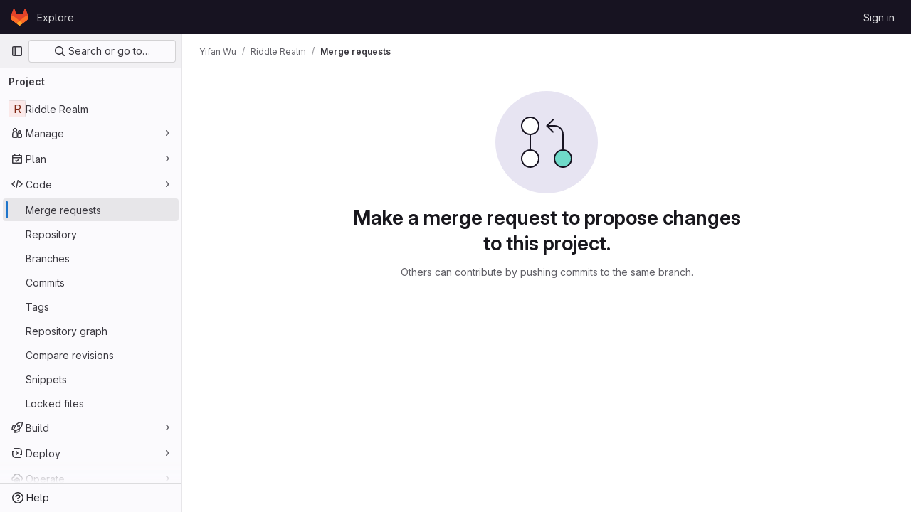

--- FILE ---
content_type: text/javascript; charset=utf-8
request_url: https://git.cardiff.ac.uk/assets/webpack/commons-pages.dashboard.merge_requests_v2-pages.groups.merge_requests-pages.projects.merge_requests.index.2c9cbbab.chunk.js
body_size: 16317
content:
(this.webpackJsonp=this.webpackJsonp||[]).push([[202,35,90],{"3A1J":function(e,t,i){"use strict";i.d(t,"a",(function(){return c}));var s=i("lHJB"),n=i("4lAS"),a=i("EldY"),o=i("Pyw5"),r=i.n(o);const l={name:"ClearIconButton",components:{GlButton:n.a},directives:{GlTooltip:s.a},props:{title:{type:String,required:!1,default:()=>Object(a.b)("ClearIconButton.title","Clear")},tooltipContainer:{required:!1,default:!1,validator:e=>!1===e||"string"==typeof e||e instanceof HTMLElement}}};const c=r()({render:function(){var e=this.$createElement;return(this._self._c||e)("gl-button",this._g({directives:[{name:"gl-tooltip",rawName:"v-gl-tooltip.hover",value:{container:this.tooltipContainer},expression:"{ container: tooltipContainer }",modifiers:{hover:!0}}],staticClass:"gl-clear-icon-button",attrs:{variant:"default",category:"tertiary",size:"small",name:"clear",icon:"clear",title:this.title,"aria-label":this.title}},this.$listeners))},staticRenderFns:[]},void 0,l,void 0,!1,void 0,!1,void 0,void 0,void 0)},"3CjL":function(e,t,i){var s=i("6+df"),n=i("3ftC");e.exports=function(e,t,i){return void 0===i&&(i=t,t=void 0),void 0!==i&&(i=(i=n(i))==i?i:0),void 0!==t&&(t=(t=n(t))==t?t:0),s(n(e),t,i)}},"3fen":function(e,t,i){"use strict";i.d(t,"a",(function(){return d})),i.d(t,"b",(function(){return r})),i.d(t,"c",(function(){return u}));var s=i("6npM"),n=i.n(s),a=i("lx39"),o=i.n(a);const r=e=>Boolean(e)&&(o()(e.value)||n()(e.value)||null===e.value),l=function(){let{options:e}=arguments.length>0&&void 0!==arguments[0]?arguments[0]:{};return Array.isArray(e)&&e.every(r)},c=e=>e.length===new Set(e).size,d=e=>e.flatMap(e=>r(e)?e:e.options),u=e=>(e=>e.every(r)||e.every(l))(e)&&(e=>c(d(e).map(e=>{let{value:t}=e;return t})))(e)&&(e=>c(e.filter(l).map(e=>{let{text:t}=e;return t})))(e)},"5wtN":function(e,t){var i={kind:"Document",definitions:[{kind:"FragmentDefinition",name:{kind:"Name",value:"PageInfo"},typeCondition:{kind:"NamedType",name:{kind:"Name",value:"PageInfo"}},directives:[],selectionSet:{kind:"SelectionSet",selections:[{kind:"Field",name:{kind:"Name",value:"hasNextPage"},arguments:[],directives:[]},{kind:"Field",name:{kind:"Name",value:"hasPreviousPage"},arguments:[],directives:[]},{kind:"Field",name:{kind:"Name",value:"startCursor"},arguments:[],directives:[]},{kind:"Field",name:{kind:"Name",value:"endCursor"},arguments:[],directives:[]}]}}],loc:{start:0,end:92}};i.loc.source={body:"fragment PageInfo on PageInfo {\n  hasNextPage\n  hasPreviousPage\n  startCursor\n  endCursor\n}\n",name:"GraphQL request",locationOffset:{line:1,column:1}};var s={};function n(e,t){for(var i=0;i<e.definitions.length;i++){var s=e.definitions[i];if(s.name&&s.name.value==t)return s}}i.definitions.forEach((function(e){if(e.name){var t=new Set;!function e(t,i){if("FragmentSpread"===t.kind)i.add(t.name.value);else if("VariableDefinition"===t.kind){var s=t.type;"NamedType"===s.kind&&i.add(s.name.value)}t.selectionSet&&t.selectionSet.selections.forEach((function(t){e(t,i)})),t.variableDefinitions&&t.variableDefinitions.forEach((function(t){e(t,i)})),t.definitions&&t.definitions.forEach((function(t){e(t,i)}))}(e,t),s[e.name.value]=t}})),e.exports=i,e.exports.PageInfo=function(e,t){var i={kind:e.kind,definitions:[n(e,t)]};e.hasOwnProperty("loc")&&(i.loc=e.loc);var a=s[t]||new Set,o=new Set,r=new Set;for(a.forEach((function(e){r.add(e)}));r.size>0;){var l=r;r=new Set,l.forEach((function(e){o.has(e)||(o.add(e),(s[e]||new Set).forEach((function(e){r.add(e)})))}))}return o.forEach((function(t){var s=n(e,t);s&&i.definitions.push(s)})),i}(i,"PageInfo")},"6+df":function(e,t){e.exports=function(e,t,i){return e==e&&(void 0!==i&&(e=e<=i?e:i),void 0!==t&&(e=e>=t?e:t)),e}},COl3:function(e,t,i){"use strict";i.d(t,"a",(function(){return o})),i.d(t,"c",(function(){return r})),i.d(t,"b",(function(){return l}));var s=i("lx39"),n=i.n(s);i("byxs");const a=function(e,t=!1){return t?e:JSON.parse(e)},o=function(e,t=!1){const i=localStorage.getItem(e);if(null===i)return{exists:!1};try{return{exists:!0,value:a(i,t)}}catch{return console.warn(`[gitlab] Failed to deserialize value from localStorage (key=${e})`,i),{exists:!1}}},r=function(e,t,i=!1){localStorage.setItem(e,function(e,t=!1){return!n()(e)&&t&&console.warn("[gitlab] LocalStorageSync is saving",e,"but it is not a string and the 'asString' param is true. This will save and restore the stringified value rather than the original value."),t?e:JSON.stringify(e)}(t,i))},l=function(e){localStorage.removeItem(e)}},CqXh:function(e,t,i){"use strict";var s=i("VNnR"),n=i.n(s),a=i("COl3"),o={props:{storageKey:{type:String,required:!0},value:{type:[String,Number,Boolean,Array,Object],required:!1,default:""},asString:{type:Boolean,required:!1,default:!1},persist:{type:Boolean,required:!1,default:!0},clear:{type:Boolean,required:!1,default:!1}},watch:{value(e){this.persist&&Object(a.c)(this.storageKey,e,this.asString)},clear(e){e&&Object(a.b)(this.storageKey)}},mounted(){const{exists:e,value:t}=Object(a.a)(this.storageKey,this.asString);e&&!n()(t,this.value)&&this.$emit("input",t)},render(){var e,t;return null===(e=(t=this.$scopedSlots).default)||void 0===e?void 0:e.call(t)}},r=i("tBpV"),l=Object(r.a)(o,void 0,void 0,!1,null,null,null);t.a=l.exports},KnFb:function(e,t,i){"use strict";i.d(t,"a",(function(){return l}));const s=new Map,n=new Set;let a=null;const o=e=>{s.forEach((t,i)=>{let{callback:s,eventTypes:n}=t;const o="click"===e.type&&a||e;if(!i.contains(o.target)&&n.includes(e.type))try{s(e)}catch(e){0}}),"click"===e.type&&(a=null)},r=e=>{a=e};const l={bind:(e,t)=>{const{callback:i,eventTypes:l}=function(e){let{arg:t,value:i,modifiers:s}=e;const n=Object.keys(s);return{callback:i,eventTypes:n.length>0?n:["click"]}}(t);s.has(e)||(s.set(e,{callback:i,eventTypes:l}),(e=>{e.forEach(e=>{n.has(e)||("click"===e&&document.addEventListener("mousedown",r),document.addEventListener(e,o,{capture:!0}),n.add(e))}),a=null})(l))},unbind:e=>{const t=s.get(e);var i;t&&(s.delete(e),(i=t.eventTypes).forEach(e=>{n.has(e)&&[...s.values()].every(t=>{let{eventTypes:i}=t;return!i.includes(e)})&&(document.removeEventListener(e,o),n.delete(e))}),i.includes("click")&&!n.has("click")&&document.removeEventListener("mousedown",r))}}},O5MO:function(e,t,i){"use strict";i("aFm2"),i("z6RN"),i("R9qC");var s=i("Lzak"),n=i("lHJB"),a=i("/lV4"),o={components:{GlBadge:s.a},directives:{GlTooltip:n.a},props:{mergeRequest:{type:Object,required:!0},fullText:{type:Boolean,required:!1,default:!1}},computed:{approvalCount(){return this.fullText&&this.mergeRequest.approvedBy.nodes.length?Object(a.a)("Approved"):this.mergeRequest.approvedBy.nodes.length},tooltipTitle(){return Object(a.h)("%d approval","%d approvals",this.mergeRequest.approvedBy.nodes.length)}}},r=i("tBpV"),l=Object(r.a)(o,(function(){var e=this._self._c;return this.approvalCount?e("button",{directives:[{name:"gl-tooltip",rawName:"v-gl-tooltip.viewport.top",value:this.tooltipTitle,expression:"tooltipTitle",modifiers:{viewport:!0,top:!0}}],staticClass:"!gl-cursor-default gl-rounded-pill gl-border-none gl-bg-transparent gl-p-0",attrs:{"aria-label":this.tooltipTitle,"data-testid":"mr-approvals"}},[e("gl-badge",{attrs:{icon:"check-circle",variant:"success","icon-optically-aligned":""}},[this._v("\n    "+this._s(this.approvalCount)+"\n  ")])],1):this._e()}),[],!1,null,null,null).exports,c=i("4wgn"),d=i("FxFN"),u={components:{GlBadge:s.a,ApprovalsCountCe:l},directives:{GlTooltip:n.a},props:{mergeRequest:{type:Object,required:!0},fullText:{type:Boolean,required:!1,default:!1}},computed:{approvedByCurrentUser(){var e;const t=Object(d.c)(c.O,gon.current_user_id||"");return null===(e=this.mergeRequest.approvedBy)||void 0===e?void 0:e.nodes.some((function(e){return e.id===t}))},approvalText(){return this.fullText?this.mergeRequest.approved?Object(a.a)("Approved"):Object(a.j)(Object(a.a)("%{approvals_given} of %{required} Approvals"),{approvals_given:this.mergeRequest.approvalsRequired-this.mergeRequest.approvalsLeft,required:this.mergeRequest.approvalsRequired}):`${this.mergeRequest.approvalsRequired-this.mergeRequest.approvalsLeft}/${this.mergeRequest.approvalsRequired}`},tooltipTitle(){return Object(a.j)(this.approvedByCurrentUser?Object(a.a)("Required approvals (%{approvals_given} of %{required} given, you've approved)"):Object(a.a)("Required approvals (%{approvals_given} of %{required} given)"),{approvals_given:this.mergeRequest.approvalsRequired-this.mergeRequest.approvalsLeft,required:this.mergeRequest.approvalsRequired})},badgeVariant(){return this.mergeRequest.approved?"success":"muted"},badgeIcon(){return this.mergeRequest.approved&&this.approvedByCurrentUser?"approval-solid":this.mergeRequest.approved?"check-circle":this.mergeRequest.approvalsRequired-this.mergeRequest.approvalsLeft>0?"check-circle-dashed":"dash-circle"}}},h=Object(r.a)(u,(function(){var e=this,t=e._self._c;return e.mergeRequest.approvalsRequired?t("button",{directives:[{name:"gl-tooltip",rawName:"v-gl-tooltip.viewport.top",value:e.tooltipTitle,expression:"tooltipTitle",modifiers:{viewport:!0,top:!0}}],staticClass:"!gl-cursor-default gl-rounded-pill gl-border-none gl-bg-transparent gl-p-0",attrs:{"aria-label":e.tooltipTitle,"data-testid":"mr-approvals"}},[t("gl-badge",{attrs:{icon:e.badgeIcon,"icon-optically-aligned":"approval-solid"!==e.badgeIcon,variant:e.badgeVariant}},[e._v("\n    "+e._s(e.approvalText)+"\n  ")])],1):t("approvals-count-ce",{attrs:{"merge-request":e.mergeRequest,"full-text":e.fullText}})}),[],!1,null,null,null);t.a=h.exports},PRLI:function(e,t){var i={kind:"Document",definitions:[{kind:"FragmentDefinition",name:{kind:"Name",value:"MergeRequestApprovalFragment"},typeCondition:{kind:"NamedType",name:{kind:"Name",value:"MergeRequest"}},directives:[],selectionSet:{kind:"SelectionSet",selections:[{kind:"Field",name:{kind:"Name",value:"approved"},arguments:[],directives:[]},{kind:"Field",name:{kind:"Name",value:"approvalsRequired"},arguments:[],directives:[]},{kind:"Field",name:{kind:"Name",value:"approvalsLeft"},arguments:[],directives:[]},{kind:"Field",name:{kind:"Name",value:"approvedBy"},arguments:[],directives:[],selectionSet:{kind:"SelectionSet",selections:[{kind:"Field",name:{kind:"Name",value:"nodes"},arguments:[],directives:[],selectionSet:{kind:"SelectionSet",selections:[{kind:"Field",name:{kind:"Name",value:"id"},arguments:[],directives:[]}]}}]}}]}}],loc:{start:0,end:493}};i.loc.source={body:"# @graphql-eslint/eslint-plugin@4.0.0 reports missing IDs in `FragmentDefinition`. For now, we are\n# ignoring the newly uncovered error on this fragment. Please consider addressing the violation\n# if you are modifying this file and it turns out selecting the ID makes sense here.\n# eslint-disable-next-line @graphql-eslint/require-selections\nfragment MergeRequestApprovalFragment on MergeRequest {\n  approved\n  approvalsRequired\n  approvalsLeft\n  approvedBy {\n    nodes {\n      id\n    }\n  }\n}\n",name:"GraphQL request",locationOffset:{line:1,column:1}};var s={};function n(e,t){for(var i=0;i<e.definitions.length;i++){var s=e.definitions[i];if(s.name&&s.name.value==t)return s}}i.definitions.forEach((function(e){if(e.name){var t=new Set;!function e(t,i){if("FragmentSpread"===t.kind)i.add(t.name.value);else if("VariableDefinition"===t.kind){var s=t.type;"NamedType"===s.kind&&i.add(s.name.value)}t.selectionSet&&t.selectionSet.selections.forEach((function(t){e(t,i)})),t.variableDefinitions&&t.variableDefinitions.forEach((function(t){e(t,i)})),t.definitions&&t.definitions.forEach((function(t){e(t,i)}))}(e,t),s[e.name.value]=t}})),e.exports=i,e.exports.MergeRequestApprovalFragment=function(e,t){var i={kind:e.kind,definitions:[n(e,t)]};e.hasOwnProperty("loc")&&(i.loc=e.loc);var a=s[t]||new Set,o=new Set,r=new Set;for(a.forEach((function(e){r.add(e)}));r.size>0;){var l=r;r=new Set,l.forEach((function(e){o.has(e)||(o.add(e),(s[e]||new Set).forEach((function(e){r.add(e)})))}))}return o.forEach((function(t){var s=n(e,t);s&&i.definitions.push(s)})),i}(i,"MergeRequestApprovalFragment")},U29U:function(e,t,i){"use strict";i.d(t,"a",(function(){return s}));const s=(e,t)=>e.map((e,t)=>[t,e]).sort(function(e,t){return this(e[1],t[1])||e[0]-t[0]}.bind(t)).map(e=>e[1])},crTv:function(e,t,i){"use strict";i.d(t,"a",(function(){return B}));var s=i("3CjL"),n=i.n(s),a=i("o4PY"),o=i.n(a),r=i("Qog8"),l=i("V5u/"),c=i("XBTk"),d=i("4lAS"),u=i("FkSe"),h=i("ehHk"),b=i("iN9h"),g=i("qaCH"),p=i("EldY"),v=i("zjrD"),f=i("3A1J"),m=i("s1D3"),y=i("Pyw5"),x=i.n(y);const S={name:"GlListboxSearchInput",components:{GlClearIconButton:f.a,GlIcon:m.a},inheritAttrs:!1,model:{prop:"value",event:"input"},props:{value:{type:String,required:!1,default:""},placeholder:{type:String,required:!1,default:"Search"}},computed:{hasValue(){return Boolean(this.value.length)},inputListeners(){return{...this.$listeners,input:e=>{this.$emit("input",e.target.value)}}}},methods:{clearInput(){this.$emit("input",""),this.focusInput()},focusInput(){this.$refs.input.focus()}}};const O=x()({render:function(){var e=this,t=e.$createElement,i=e._self._c||t;return i("div",{staticClass:"gl-listbox-search"},[i("gl-icon",{staticClass:"gl-listbox-search-icon",attrs:{name:"search-sm",size:12}}),e._v(" "),i("input",e._g(e._b({ref:"input",staticClass:"gl-listbox-search-input",attrs:{type:"search","aria-label":e.placeholder,placeholder:e.placeholder},domProps:{value:e.value}},"input",e.$attrs,!1),e.inputListeners)),e._v(" "),e.hasValue?i("gl-clear-icon-button",{staticClass:"gl-listbox-search-clear-button",on:{click:function(t){return t.stopPropagation(),e.clearInput.apply(null,arguments)}}}):e._e()],1)},staticRenderFns:[]},void 0,S,void 0,!1,void 0,!1,void 0,void 0,void 0);const _={name:"GlListboxGroup",props:{name:{type:String,required:!0},textSrOnly:{type:Boolean,required:!1,default:!1}},created(){this.nameId=o()("gl-listbox-group-")}};const T=x()({render:function(){var e=this,t=e.$createElement,i=e._self._c||t;return i("ul",{staticClass:"gl-mb-0 gl-pl-0",attrs:{role:"group","aria-labelledby":e.nameId}},[i("li",{staticClass:"gl-pb-2 gl-pl-4 gl-pt-3 gl-text-sm gl-font-bold gl-text-strong",class:{"gl-sr-only":e.textSrOnly},attrs:{id:e.nameId,role:"presentation"}},[e._t("group-label",(function(){return[e._v(e._s(e.name))]}))],2),e._v(" "),e._t("default")],2)},staticRenderFns:[]},void 0,_,void 0,!1,void 0,!1,void 0,void 0,void 0);var I=i("3fen");const C=Symbol("null-key"),k=["gl-border-t-1","gl-border-t-solid","gl-border-t-dropdown-divider","gl-pt-1","gl-mt-2"];const w={name:"GlCollapsibleListbox",HEADER_ITEMS_BORDER_CLASSES:["gl-border-b-1","gl-border-b-solid","gl-border-b-dropdown-divider"],events:{GL_DROPDOWN_SHOWN:l.i,GL_DROPDOWN_HIDDEN:l.h},components:{GlBaseDropdown:g.b,GlListboxItem:v.a,GlListboxGroup:T,GlButton:d.a,GlSearchBoxByType:b.a,GlListboxSearchInput:O,GlLoadingIcon:u.a,GlIntersectionObserver:h.a},model:{prop:"selected",event:"select"},props:{items:{type:Array,required:!1,default:()=>[],validator:I.c},selected:{type:[Array,String,Number,null],required:!1,default:()=>[]},multiple:{type:Boolean,required:!1,default:!1},toggleText:{type:String,required:!1,default:""},textSrOnly:{type:Boolean,required:!1,default:!1},headerText:{type:String,required:!1,default:""},category:{type:String,required:!1,default:c.o.primary,validator:e=>e in c.o},variant:{type:String,required:!1,default:c.y.default,validator:e=>e in c.y},size:{type:String,required:!1,default:"medium",validator:e=>e in c.p},icon:{type:String,required:!1,default:""},disabled:{type:Boolean,required:!1,default:!1},loading:{type:Boolean,required:!1,default:!1},toggleClass:{type:[String,Array,Object],required:!1,default:null},noCaret:{type:Boolean,required:!1,default:!1},placement:{type:String,required:!1,default:"bottom-start",validator:e=>Object.keys(c.x).includes(e)},isCheckCentered:{type:Boolean,required:!1,default:!1},toggleId:{type:String,required:!1,default:null},toggleAriaLabelledBy:{type:String,required:!1,default:null},listAriaLabelledBy:{type:String,required:!1,default:null},searchable:{type:Boolean,required:!1,default:!1},searching:{type:Boolean,required:!1,default:!1},infiniteScroll:{type:Boolean,required:!1,default:!1},totalItems:{type:Number,required:!1,default:null},infiniteScrollLoading:{type:Boolean,required:!1,default:!1},noResultsText:{type:String,required:!1,default:"No results found"},searchPlaceholder:{type:String,required:!1,default:"Search"},resetButtonLabel:{type:String,required:!1,default:""},showSelectAllButtonLabel:{type:String,required:!1,default:""},block:{type:Boolean,required:!1,default:!1},dropdownOffset:{type:[Number,Object],required:!1,default:void 0},fluidWidth:{type:Boolean,required:!1,default:!1},positioningStrategy:{type:String,required:!1,default:l.l,validator:e=>[l.l,l.m].includes(e)},startOpened:{type:Boolean,required:!1,default:!1},srOnlyResultsLabel:{type:Function,required:!1,default:Object(p.c)("GlCollapsibleListbox.srOnlyResultsLabel","%d result","%d results")}},data:()=>({selectedValues:[],listboxId:o()("listbox-"),searchInputId:o()("listbox-search-input-"),nextFocusedItemIndex:null,searchStr:"",topBoundaryVisible:!0,bottomBoundaryVisible:!0,activeItemId:null,itemIds:new Map}),computed:{ariaLabelledByID(){return this.searchable?this.searchInputId:this.listAriaLabelledBy||this.headerId||this.toggleIdComputed},toggleIdComputed(){return this.toggleId||o()("dropdown-toggle-btn-")},listboxTag(){return!this.hasItems||Object(I.b)(this.items[0])?"ul":"div"},listboxClasses(){return{"top-scrim-visible":!this.topBoundaryVisible,"bottom-scrim-visible":!this.bottomBoundaryVisible,[l.f]:!0}},itemTag(){return"ul"===this.listboxTag?"li":"div"},flattenedOptions(){return Object(I.a)(this.items)},searchHasOptions(){return this.flattenedOptions.length>0&&this.searchStr},hasItems(){return this.items.length>0},listboxToggleText(){var e;return this.toggleText?this.toggleText:!this.multiple&&this.selectedValues.length?null===(e=this.flattenedOptions.find(e=>{let{value:t}=e;return t===this.selectedValues[0]}))||void 0===e?void 0:e.text:""},selectedIndices(){return this.selectedValues.map(e=>this.flattenedOptions.findIndex(t=>{let{value:i}=t;return i===e})).filter(e=>-1!==e).sort()},showList(){return this.flattenedOptions.length&&!this.searching},showNoResultsText(){return!this.flattenedOptions.length&&!this.searching},announceSRSearchResults(){return this.searchable&&!this.showNoResultsText},headerId(){return this.headerText&&o()("listbox-header-")},showResetButton(){return!!this.resetButtonLabel&&(!!this.hasItems&&(!(!this.selected||0===this.selected.length)&&!this.showSelectAllButton))},showSelectAllButton(){return!!this.showSelectAllButtonLabel&&(!!this.multiple&&(!!this.hasItems&&this.selected.length!==this.flattenedOptions.length))},showIntersectionObserver(){return this.infiniteScroll&&!this.infiniteScrollLoading&&!this.loading&&!this.searching},isBusy(){return this.infiniteScrollLoading||this.loading||this.searching},hasCustomToggle(){return Boolean(this.$scopedSlots.toggle)},hasSelection(){return Boolean(this.selectedValues.length)},toggleButtonClasses(){const e=[this.toggleClass];return this.hasSelection||e.push("!gl-text-subtle"),e},hasHeader(){return this.headerText||this.searchable},hasFooter(){return Boolean(this.$scopedSlots.footer)},loadingAnnouncementText(){return this.infiniteScrollLoading?Object(p.b)("GlCollapsibleListbox.loadingAnnouncementText.loadingMoreItems","Loading more items"):this.searching?Object(p.b)("GlCollapsibleListbox.loadingAnnouncementText.searching","Searching"):this.loading?Object(p.b)("GlCollapsibleListbox.loadingAnnouncementText.loadingItems","Loading items"):""}},watch:{selected:{immediate:!0,handler(e){Array.isArray(e)?this.selectedValues=[...e]:this.selectedValues=[e]}},items:{handler(){this.$nextTick(()=>{this.observeScroll(),this.searchHasOptions?this.nextFocusedItemIndex=0:this.nextFocusedItemIndex=null})}}},mounted(){this.startOpened&&this.open(),this.observeScroll()},beforeDestroy(){var e;null===(e=this.scrollObserver)||void 0===e||e.disconnect()},methods:{open(){this.$refs.baseDropdown.open()},close(){this.$refs.baseDropdown.close()},groupClasses:e=>0===e?null:k,onShow(){var e;if(this.searchable){if(this.focusSearchInput(),this.searchHasOptions){this.nextFocusedItemIndex=0;const e=this.flattenedOptions[0];this.activeItemId=this.generateItemId(e)}}else this.focusItem(null!==(e=this.selectedIndices[0])&&void 0!==e?e:0,this.getFocusableListItemElements());this.$emit(l.i)},onHide(){this.$emit(l.h),this.nextFocusedItemIndex=null},getNextIndex:(e,t,i)=>t===l.b?e>0?e-1:i-1:e<i-1?e+1:0,handleListNavigation(e,t){var i;const s=null!==(i=this.nextFocusedItemIndex)&&void 0!==i?i:-1,n=this.getNextIndex(s,e,t.length);this.focusItem(n,t,this.searchable)},onKeydown(e){const{code:t,target:i}=e,s=this.getFocusableListItemElements();if(s.length<1)return;const n=i.matches(".gl-listbox-search-input");let a=!0;switch(t){case l.j:!this.searchable&&n||this.focusItem(0,s,this.searchable);break;case l.c:!this.searchable&&n||this.focusItem(s.length-1,s,this.searchable);break;case l.b:if(n&&!this.searchable)return;this.handleListNavigation(l.b,s);break;case l.a:n&&!this.searchable?this.focusItem(0,s):this.handleListNavigation(l.a,s);break;case l.d:if(n){if(s.length>0&&null!==this.nextFocusedItemIndex){const e=this.flattenedOptions[this.nextFocusedItemIndex];this.onSelect(e,!this.isSelected(e))}}else a=!1;break;default:a=!1}a&&Object(r.k)(e)},getFocusableListItemElements(){var e;const t=null===(e=this.$refs.list)||void 0===e?void 0:e.querySelectorAll('[role="option"]');return Array.from(t||[])},focusNextItem(e,t,i){const{target:s}=e,a=t.indexOf(s),o=n()(a+i,0,t.length-1);this.focusItem(o,t)},focusItem(e,t){let i=arguments.length>2&&void 0!==arguments[2]&&arguments[2];this.nextFocusedItemIndex=e;const s=this.flattenedOptions[e];var n;(this.activeItemId=s?this.generateItemId(s):null,i)||(null===(n=t[e])||void 0===n||n.focus());this.$nextTick(()=>{this.scrollActiveItemIntoView()})},focusSearchInput(){this.$refs.searchBox.focusInput()},onSelect(e,t){this.multiple?this.onMultiSelect(e.value,t):this.onSingleSelect(e.value,t)},isHighlighted(e){return this.nextFocusedItemIndex===this.flattenedOptions.indexOf(e)},isSelected(e){return this.selectedValues.some(t=>t===e.value)},isFocused(e){return this.nextFocusedItemIndex===this.flattenedOptions.indexOf(e)},onSingleSelect(e,t){t&&this.$emit("select",e),this.closeAndFocus()},onMultiSelect(e,t){t?this.$emit("select",[...this.selectedValues,e]):this.$emit("select",this.selectedValues.filter(t=>t!==e))},search(e){this.$emit("search",e)},onResetButtonClicked(){this.$emit("reset")},onSelectAllButtonClicked(){this.$emit("select-all")},closeAndFocus(){this.$refs.baseDropdown.closeAndFocus()},onIntersectionObserverAppear(){this.$emit("bottom-reached")},listboxItemKey:e=>null===e.value?C:e.value,listboxItemMoreItemsAriaAttributes(e){return null===this.totalItems?{}:{"aria-setsize":this.totalItems,"aria-posinset":e+1}},observeScroll(){var e;const t={rootMargin:"8px",root:this.$refs.list,threshold:1};null===(e=this.scrollObserver)||void 0===e||e.disconnect();const i=new IntersectionObserver(e=>{e.forEach(e=>{var t;this[null===(t=e.target)||void 0===t?void 0:t.$__visibilityProp]=e.isIntersecting})},t),s=this.$refs["top-boundary"],n=this.$refs["bottom-boundary"];s&&(s.$__visibilityProp="topBoundaryVisible",i.observe(s)),n&&(n.$__visibilityProp="bottomBoundaryVisible",i.observe(n)),this.scrollObserver=i},isOption:I.b,generateItemId(e){const t=null===e.value?C:e.value;return this.itemIds.has(t)||this.itemIds.set(t,o()("listbox-item-")),this.itemIds.get(t)},scrollActiveItemIntoView(){const e=this.$refs.list;if(!this.activeItemId||!this.searchable||!e)return;const t=document.getElementById(this.activeItemId);if(!t)return;const i=e.getBoundingClientRect(),s=t.getBoundingClientRect(),n=t.offsetTop;s.top<i.top?e.scrollTo({top:n-30,behavior:"smooth"}):s.bottom>i.bottom&&e.scrollTo({top:n-i.height+t.offsetHeight+30,behavior:"smooth"})}}};const B=x()({render:function(){var e=this,t=e.$createElement,i=e._self._c||t;return i("gl-base-dropdown",{ref:"baseDropdown",attrs:{"aria-haspopup":"listbox","aria-labelledby":e.toggleAriaLabelledBy,block:e.block,"toggle-id":e.toggleIdComputed,"toggle-text":e.listboxToggleText,"toggle-class":e.toggleButtonClasses,"text-sr-only":e.textSrOnly,category:e.category,variant:e.variant,size:e.size,icon:e.icon,disabled:e.disabled,loading:e.loading,"no-caret":e.noCaret,placement:e.placement,offset:e.dropdownOffset,"fluid-width":e.fluidWidth,"positioning-strategy":e.positioningStrategy},on:e._d({},[e.$options.events.GL_DROPDOWN_SHOWN,e.onShow,e.$options.events.GL_DROPDOWN_HIDDEN,e.onHide]),scopedSlots:e._u([e.hasCustomToggle?{key:"toggle",fn:function(){return[e._t("toggle")]},proxy:!0}:null,{key:"default",fn:function(t){var s=t.visible;return[e.headerText?i("div",{staticClass:"gl-flex gl-min-h-8 gl-items-center !gl-p-4",class:e.$options.HEADER_ITEMS_BORDER_CLASSES},[i("div",{staticClass:"gl-grow gl-pr-2 gl-text-sm gl-font-bold gl-text-strong",attrs:{id:e.headerId,"data-testid":"listbox-header-text"}},[e._v("\n        "+e._s(e.headerText)+"\n      ")]),e._v(" "),e.showResetButton?i("gl-button",{staticClass:"!gl-m-0 !gl-w-auto gl-max-w-1/2 gl-flex-shrink-0 gl-text-ellipsis !gl-px-2 !gl-text-sm focus:!gl-focus-inset",attrs:{category:"tertiary",size:"small","data-testid":"listbox-reset-button"},on:{click:e.onResetButtonClicked}},[e._v("\n        "+e._s(e.resetButtonLabel)+"\n      ")]):e._e(),e._v(" "),e.showSelectAllButton?i("gl-button",{staticClass:"!gl-m-0 !gl-w-auto gl-max-w-1/2 gl-flex-shrink-0 gl-text-ellipsis !gl-px-2 !gl-text-sm focus:!gl-focus-inset",attrs:{category:"tertiary",size:"small","data-testid":"listbox-select-all-button"},on:{click:e.onSelectAllButtonClicked}},[e._v("\n        "+e._s(e.showSelectAllButtonLabel)+"\n      ")]):e._e()],1):e._e(),e._v(" "),e.searchable?i("div",{class:e.$options.HEADER_ITEMS_BORDER_CLASSES},[i("gl-listbox-search-input",{ref:"searchBox",class:{"gl-listbox-topmost":!e.headerText},attrs:{id:e.searchInputId,"data-testid":"listbox-search-input",role:"combobox","aria-expanded":String(s),"aria-controls":e.listboxId,"aria-activedescendant":e.activeItemId,"aria-haspopup":"listbox",placeholder:e.searchPlaceholder},on:{input:e.search,keydown:[function(t){if(!t.type.indexOf("key")&&e._k(t.keyCode,"enter",13,t.key,"Enter"))return null;t.preventDefault()},e.onKeydown]},model:{value:e.searchStr,callback:function(t){e.searchStr=t},expression:"searchStr"}}),e._v(" "),e.searching?i("gl-loading-icon",{staticClass:"gl-my-3",attrs:{"data-testid":"listbox-search-loader",size:"md"}}):e._e()],1):e._e(),e._v(" "),e.showList?i(e.listboxTag,{ref:"list",tag:"component",staticClass:"gl-new-dropdown-contents gl-new-dropdown-contents-with-scrim-overlay",class:e.listboxClasses,attrs:{id:e.listboxId,"aria-busy":e.isBusy,"aria-labelledby":e.ariaLabelledByID,"aria-multiselectable":e.multiple?"true":void 0,role:"listbox",tabindex:"0"},on:{keydown:e.onKeydown}},[i(e.itemTag,{tag:"component",staticClass:"top-scrim-wrapper",attrs:{"aria-hidden":"true","data-testid":"top-scrim"}},[i("div",{staticClass:"top-scrim",class:{"top-scrim-light":!e.hasHeader,"top-scrim-dark":e.hasHeader}})]),e._v(" "),i(e.itemTag,{ref:"top-boundary",tag:"component",attrs:{"aria-hidden":"true"}}),e._v(" "),e._l(e.items,(function(t,s){return[e.isOption(t)?[i("gl-listbox-item",e._b({key:e.listboxItemKey(t),attrs:{id:e.generateItemId(t),"data-testid":"listbox-item-"+t.value,"is-highlighted":e.isHighlighted(t),"is-selected":e.isSelected(t),"is-focused":e.isFocused(t),"is-check-centered":e.isCheckCentered},on:{select:function(i){return e.onSelect(t,i)}}},"gl-listbox-item",e.listboxItemMoreItemsAriaAttributes(s),!1),[e._t("list-item",(function(){return[e._v("\n              "+e._s(t.text)+"\n            ")]}),{item:t})],2)]:[i("gl-listbox-group",{key:t.text,class:e.groupClasses(s),attrs:{name:t.text,"text-sr-only":t.textSrOnly},scopedSlots:e._u([e.$scopedSlots["group-label"]?{key:"group-label",fn:function(){return[e._t("group-label",null,{group:t})]},proxy:!0}:null],null,!0)},[e._v(" "),e._l(t.options,(function(t){return i("gl-listbox-item",{key:e.listboxItemKey(t),attrs:{id:e.generateItemId(t),"data-testid":"listbox-item-"+t.value,"is-highlighted":e.isHighlighted(t),"is-selected":e.isSelected(t),"is-focused":e.isFocused(t),"is-check-centered":e.isCheckCentered},on:{select:function(i){return e.onSelect(t,i)}}},[e._t("list-item",(function(){return[e._v("\n                "+e._s(t.text)+"\n              ")]}),{item:t})],2)}))],2)]]})),e._v(" "),e.infiniteScrollLoading?i(e.itemTag,{tag:"component"},[i("gl-loading-icon",{staticClass:"gl-my-3",attrs:{"data-testid":"listbox-infinite-scroll-loader",size:"md"}})],1):e._e(),e._v(" "),e.showIntersectionObserver?i("gl-intersection-observer",{on:{appear:e.onIntersectionObserverAppear}}):e._e(),e._v(" "),i(e.itemTag,{ref:"bottom-boundary",tag:"component",attrs:{"aria-hidden":"true"}}),e._v(" "),i(e.itemTag,{tag:"component",staticClass:"bottom-scrim-wrapper",attrs:{"aria-hidden":"true","data-testid":"bottom-scrim"}},[i("div",{staticClass:"bottom-scrim",class:{"!gl-rounded-none":e.hasFooter}})])],2):e._e(),e._v(" "),e.announceSRSearchResults?i("span",{staticClass:"gl-sr-only",attrs:{"data-testid":"listbox-number-of-results","aria-live":"assertive"}},[e._t("search-summary-sr-only",(function(){return[e._v("\n        "+e._s(e.srOnlyResultsLabel(e.flattenedOptions.length))+"\n      ")]}))],2):e._e(),e._v(" "),e.isBusy?i("span",{staticClass:"gl-sr-only",attrs:{"aria-live":"polite","data-testid":"listbox-loading-announcement"}},[e._v("\n      "+e._s(e.loadingAnnouncementText)+"\n    ")]):e.showNoResultsText?i("div",{staticClass:"gl-py-3 gl-pl-7 gl-pr-5 gl-text-base gl-text-subtle",attrs:{"aria-live":"assertive","data-testid":"listbox-no-results-text"}},[e._v("\n      "+e._s(e.noResultsText)+"\n    ")]):e._e(),e._v(" "),e._t("footer")]}}],null,!0)})},staticRenderFns:[]},void 0,w,void 0,!1,void 0,!1,void 0,void 0,void 0)},ehHk:function(e,t,i){"use strict";i.d(t,"a",(function(){return c}));var s=i("htNe"),n=i.n(s),a=i("Pyw5"),o=i.n(a);const r=n()(e=>new IntersectionObserver(e=>{e.forEach(e=>{e.target.$_gl_intersectionHandler(e)})},e||{}));const l={name:"GlIntersectionObserver",props:{options:{type:Object,required:!1,default:null}},mounted(){const e=r(this.options);this.$el.$_gl_intersectionHandler=e=>{this.$emit("update",e),e.isIntersecting?this.$emit("appear"):this.$emit("disappear")},this.$el.$_gl_intersectionObserver=e,e.observe(this.$el)},destroyed(){this.$el.$_gl_intersectionObserver.unobserve(this.$el),delete this.$el.$_gl_intersectionHandler,delete this.$el.$_gl_intersectionObserver},getObserver:r};const c=o()({render:function(){var e=this.$createElement;return(this._self._c||e)("div",[this._t("default")],2)},staticRenderFns:[]},void 0,l,void 0,!1,void 0,!1,void 0,void 0,void 0)},iN9h:function(e,t,i){"use strict";i.d(t,"a",(function(){return u}));var s=i("3A1J"),n=i("PrLL"),a=i("s1D3"),o=i("FkSe"),r=i("EldY"),l=i("Pyw5"),c=i.n(l);const d={name:"GlSearchBoxByType",components:{GlClearIconButton:s.a,GlIcon:a.a,GlFormInput:n.a,GlLoadingIcon:o.a},inheritAttrs:!1,model:{prop:"value",event:"input"},props:{value:{type:String,required:!1,default:""},borderless:{type:Boolean,required:!1,default:!1},clearButtonTitle:{type:String,required:!1,default:()=>Object(r.b)("GlSearchBoxByType.clearButtonTitle","Clear")},disabled:{type:Boolean,required:!1,default:!1},isLoading:{type:Boolean,required:!1,default:!1},tooltipContainer:{required:!1,default:!1,validator:e=>!1===e||"string"==typeof e||e instanceof HTMLElement}},computed:{inputAttributes(){const e={type:"search",placeholder:Object(r.b)("GlSearchBoxByType.input.placeholder","Search"),...this.$attrs};return e["aria-label"]||(e["aria-label"]=e.placeholder),e},hasValue(){return Boolean(this.value.length)},inputListeners(){return{...this.$listeners,input:this.onInput,focusin:this.onFocusin,focusout:this.onFocusout}},showClearButton(){return this.hasValue&&!this.disabled}},methods:{isInputOrClearButton(e){var t,i;return e===(null===(t=this.$refs.input)||void 0===t?void 0:t.$el)||e===(null===(i=this.$refs.clearButton)||void 0===i?void 0:i.$el)},clearInput(){this.onInput(""),this.focusInput()},focusInput(){this.$refs.input.$el.focus()},onInput(e){this.$emit("input",e)},onFocusout(e){const{relatedTarget:t}=e;this.isInputOrClearButton(t)||this.$emit("focusout",e)},onFocusin(e){const{relatedTarget:t}=e;this.isInputOrClearButton(t)||this.$emit("focusin",e)}}};const u=c()({render:function(){var e=this,t=e.$createElement,i=e._self._c||t;return i("div",{staticClass:"gl-search-box-by-type"},[i("gl-icon",{staticClass:"gl-search-box-by-type-search-icon",attrs:{name:"search",variant:"subtle"}}),e._v(" "),i("gl-form-input",e._g(e._b({ref:"input",class:{"gl-search-box-by-type-input":!e.borderless,"gl-search-box-by-type-input-borderless":e.borderless},attrs:{value:e.value,disabled:e.disabled}},"gl-form-input",e.inputAttributes,!1),e.inputListeners)),e._v(" "),e.isLoading||e.showClearButton?i("div",{staticClass:"gl-search-box-by-type-right-icons"},[e.isLoading?i("gl-loading-icon",{staticClass:"gl-search-box-by-type-loading-icon"}):e._e(),e._v(" "),e.showClearButton?i("gl-clear-icon-button",{ref:"clearButton",staticClass:"gl-search-box-by-type-clear gl-clear-icon-button",attrs:{title:e.clearButtonTitle,"tooltip-container":e.tooltipContainer},on:{click:function(t){return t.stopPropagation(),e.clearInput.apply(null,arguments)},focusin:e.onFocusin,focusout:e.onFocusout}}):e._e()],1):e._e()],1)},staticRenderFns:[]},void 0,d,void 0,!1,void 0,!1,void 0,void 0,void 0)},mFhR:function(e,t,i){"use strict";i.d(t,"a",(function(){return r}));var s=i("MV2A"),n=i("Pyw5"),a=i.n(n);const o={name:"AvatarLink",components:{GlLink:s.a}};const r=a()({render:function(){var e=this.$createElement;return(this._self._c||e)("gl-link",this._g(this._b({staticClass:"gl-avatar-link",attrs:{variant:"meta"}},"gl-link",this.$attrs,!1),this.$listeners),[this._t("default")],2)},staticRenderFns:[]},void 0,o,void 0,!1,void 0,!1,void 0,void 0,void 0)},pbPB:function(e,t,i){"use strict";i.d(t,"a",(function(){return K}));var s=i("9k56"),n=i("3hkr"),a=i("Nzdf"),o=i("CU79"),r=i("n6Wd"),l=i("jIK5"),c=i("BBKf"),d=i("QiCN"),u=i("35qI"),h=i("oTzT"),b=i("ZdEn"),g=i("I3xC"),p=i("gZSI"),v=i("C+ps"),f=i("9Dxz"),m=i("i8zK"),y=i("KZ4l"),x=i("VuSA"),S=i("/WMw"),O=i("hII5"),_=i("U29U"),T=i("5TS0"),I=i("aBA8"),C=i("0M2I"),k=i("lgrP");const w=Object(O.c)({align:Object(O.b)(l.r),cardHeader:Object(O.b)(l.g,!1),fill:Object(O.b)(l.g,!1),justified:Object(O.b)(l.g,!1),pills:Object(O.b)(l.g,!1),small:Object(O.b)(l.g,!1),tabs:Object(O.b)(l.g,!1),tag:Object(O.b)(l.r,"ul")},n.A),B=Object(s.c)({name:n.A,functional:!0,props:w,render(e,t){let{props:i,data:s,children:n}=t;const{tabs:a,pills:o,align:r,cardHeader:l}=i;return e(i.tag,Object(k.a)(s,{staticClass:"nav",class:{"nav-tabs":a,"nav-pills":o&&!a,"card-header-tabs":l&&a,"card-header-pills":l&&o&&!a,"nav-fill":i.fill,"nav-justified":i.justified,[(c=r,"justify-content-"+(c="left"===c?"start":"right"===c?"end":c))]:r,small:i.small}}),n);var c}}),{mixin:q,props:j,prop:$,event:A}=Object(m.a)("value",{type:l.k}),R=e=>!e.disabled,L=Object(s.c)({name:n.K,inject:{getBvTabs:{default:()=>()=>({})}},props:{controls:Object(O.b)(l.r),id:Object(O.b)(l.r),noKeyNav:Object(O.b)(l.g,!1),posInSet:Object(O.b)(l.k),setSize:Object(O.b)(l.k),tab:Object(O.b)(),tabIndex:Object(O.b)(l.k)},computed:{bvTabs(){return this.getBvTabs()}},methods:{focus(){Object(h.d)(this.$refs.link)},handleEvent(e){if(this.tab.disabled)return;const{type:t,keyCode:i,shiftKey:s}=e;"click"===t||"keydown"===t&&i===r.h?(Object(b.f)(e),this.$emit(o.f,e)):"keydown"!==t||this.noKeyNav||(-1!==[r.i,r.f,r.e].indexOf(i)?(Object(b.f)(e),s||i===r.e?this.$emit(o.o,e):this.$emit(o.B,e)):-1!==[r.a,r.g,r.b].indexOf(i)&&(Object(b.f)(e),s||i===r.b?this.$emit(o.v,e):this.$emit(o.y,e)))}},render(e){const{id:t,tabIndex:i,setSize:s,posInSet:n,controls:a,handleEvent:o}=this,{title:r,localActive:l,disabled:d,titleItemClass:u,titleLinkClass:h,titleLinkAttributes:b}=this.tab,g=e(C.a,{staticClass:"nav-link",class:[{active:l&&!d,disabled:d},h,l?this.bvTabs.activeNavItemClass:null],props:{disabled:d},attrs:{...b,id:t,role:"tab",tabindex:i,"aria-selected":l&&!d?"true":"false","aria-setsize":s,"aria-posinset":n,"aria-controls":a},on:{click:o,keydown:o},ref:"link"},[this.tab.normalizeSlot(c.y)||r]);return e("li",{staticClass:"nav-item",class:[u],attrs:{role:"presentation"}},[g])}}),F=Object(x.j)(w,["tabs","cardHeader"]),E=Object(O.c)(Object(x.m)({...T.b,...j,...F,activeNavItemClass:Object(O.b)(l.e),activeTabClass:Object(O.b)(l.e),contentClass:Object(O.b)(l.e),end:Object(O.b)(l.g,!1),lazy:Object(O.b)(l.g,!1),navClass:Object(O.b)(l.e),navWrapperClass:Object(O.b)(l.e),noFade:Object(O.b)(l.g,!1),noKeyNav:Object(O.b)(l.g,!1),noNavStyle:Object(O.b)(l.g,!1),tag:Object(O.b)(l.r,"div")}),n.J),D=Object(s.c)({name:n.J,mixins:[T.a,q,I.a],provide(){return{getBvTabs:()=>this}},props:E,data(){return{currentTab:Object(y.b)(this[$],-1),tabs:[],registeredTabs:[]}},computed:{fade(){return!this.noFade}},watch:{[$](e,t){if(e!==t){e=Object(y.b)(e,-1),t=Object(y.b)(t,0);const i=this.tabs[e];i&&!i.disabled?this.activateTab(i):e<t?this.previousTab():this.nextTab()}},currentTab(e){let t=-1;this.tabs.forEach((i,s)=>{s!==e||i.disabled?i.localActive=!1:(i.localActive=!0,t=s)}),this.$emit(A,t)},tabs(e,t){Object(v.a)(e.map(e=>e[s.a]),t.map(e=>e[s.a]))||this.$nextTick(()=>{this.$emit(o.e,e.slice(),t.slice())})},registeredTabs(){this.updateTabs()}},created(){this.$_observer=null},mounted(){this.setObserver(!0)},beforeDestroy(){this.setObserver(!1),this.tabs=[]},methods:{registerTab(e){Object(d.a)(this.registeredTabs,e)||this.registeredTabs.push(e)},unregisterTab(e){this.registeredTabs=this.registeredTabs.slice().filter(t=>t!==e)},setObserver(){let e=!(arguments.length>0&&void 0!==arguments[0])||arguments[0];if(this.$_observer&&this.$_observer.disconnect(),this.$_observer=null,e){const e=()=>{this.$nextTick(()=>{Object(h.z)(()=>{this.updateTabs()})})};this.$_observer=Object(S.a)(this.$refs.content,e,{childList:!0,subtree:!1,attributes:!0,attributeFilter:["id"]})}},getTabs(){const e=this.registeredTabs;let t=[];if(a.e&&e.length>0){const i=e.map(e=>"#"+e.safeId()).join(", ");t=Object(h.B)(i,this.$el).map(e=>e.id).filter(g.a)}return Object(_.a)(e,(e,i)=>t.indexOf(e.safeId())-t.indexOf(i.safeId()))},updateTabs(){const e=this.getTabs();let t=e.indexOf(e.slice().reverse().find(e=>e.localActive&&!e.disabled));if(t<0){const{currentTab:i}=this;i>=e.length?t=e.indexOf(e.slice().reverse().find(R)):e[i]&&!e[i].disabled&&(t=i)}t<0&&(t=e.indexOf(e.find(R))),e.forEach((e,i)=>{e.localActive=i===t}),this.tabs=e,this.currentTab=t},getButtonForTab(e){return(this.$refs.buttons||[]).find(t=>t.tab===e)},updateButton(e){const t=this.getButtonForTab(e);t&&t.$forceUpdate&&t.$forceUpdate()},activateTab(e){const{currentTab:t,tabs:i}=this;let s=!1;if(e){const n=i.indexOf(e);if(n!==t&&n>-1&&!e.disabled){const e=new u.a(o.a,{cancelable:!0,vueTarget:this,componentId:this.safeId()});this.$emit(e.type,n,t,e),e.defaultPrevented||(this.currentTab=n,s=!0)}}return s||this[$]===t||this.$emit(A,t),s},deactivateTab(e){return!!e&&this.activateTab(this.tabs.filter(t=>t!==e).find(R))},focusButton(e){this.$nextTick(()=>{Object(h.d)(this.getButtonForTab(e))})},emitTabClick(e,t){Object(p.d)(t)&&e&&e.$emit&&!e.disabled&&e.$emit(o.f,t)},clickTab(e,t){this.activateTab(e),this.emitTabClick(e,t)},firstTab(e){const t=this.tabs.find(R);this.activateTab(t)&&e&&(this.focusButton(t),this.emitTabClick(t,e))},previousTab(e){const t=Object(f.b)(this.currentTab,0),i=this.tabs.slice(0,t).reverse().find(R);this.activateTab(i)&&e&&(this.focusButton(i),this.emitTabClick(i,e))},nextTab(e){const t=Object(f.b)(this.currentTab,-1),i=this.tabs.slice(t+1).find(R);this.activateTab(i)&&e&&(this.focusButton(i),this.emitTabClick(i,e))},lastTab(e){const t=this.tabs.slice().reverse().find(R);this.activateTab(t)&&e&&(this.focusButton(t),this.emitTabClick(t,e))}},render(e){const{align:t,end:i,fill:n,firstTab:a,justified:r,lastTab:l,nextTab:d,noKeyNav:u,noNavStyle:h,pills:b,previousTab:g,small:p,tabs:v}=this,f=v.find(e=>e.localActive&&!e.disabled),m=v.find(e=>!e.disabled),y=v.map((t,i)=>{const{safeId:n}=t;let r=null;return u||(r=-1,(t===f||!f&&t===m)&&(r=null)),e(L,{props:{controls:n?n():null,id:t.controlledBy||(n?n("_BV_tab_button_"):null),noKeyNav:u,posInSet:i+1,setSize:v.length,tab:t,tabIndex:r},on:{[o.f]:e=>{this.clickTab(t,e)},[o.o]:a,[o.B]:g,[o.y]:d,[o.v]:l},key:t[s.a]||i,ref:"buttons",[s.b]:!0})});let x=e(B,{class:this.navClass,attrs:{role:"tablist",id:this.safeId("_BV_tab_controls_")},props:{fill:n,justified:r,align:t,tabs:!h&&!b,pills:!h&&b,small:p},ref:"nav"},[this.normalizeSlot(c.w)||e(),y,this.normalizeSlot(c.v)||e()]);x=e("div",{class:this.navWrapperClass,key:"bv-tabs-nav"},[this.normalizeSlot(c.B)||e(),x,this.normalizeSlot(c.A)||e()]);const S=this.normalizeSlot()||[];let O=e();0===S.length&&(O=e("div",{class:["tab-pane","active"],key:"bv-empty-tab"},this.normalizeSlot(c.f)));const _=e("div",{staticClass:"tab-content",class:this.contentClass,attrs:{id:this.safeId("_BV_tab_container_")},key:"bv-content",ref:"content"},[S,O]);return e(this.tag,{staticClass:"tabs",attrs:{id:this.safeId()}},[i?_:e(),x,i?e():_])}});var N=i("XBTk"),P=i("4lAS"),V=i("Pyw5"),G=i.n(V);const z=e=>Object.keys(e).every(e=>"text"===e||"attributes"===e);const H={name:"GlTabs",components:{BTabs:D,GlButton:P.a},inheritAttrs:!1,props:{actionPrimary:{type:Object,required:!1,default:null,validator:e=>z(e)},actionSecondary:{type:Object,required:!1,default:null,validator:e=>z(e)},actionTertiary:{type:Object,required:!1,default:null,validator:e=>z(e)},contentClass:{type:[String,Array,Object],required:!1,default:null},navClass:{type:[String,Array,Object],required:!1,default:null},justified:{type:Boolean,required:!1,default:!1},syncActiveTabWithQueryParams:{type:Boolean,required:!1,default:!1},queryParamName:{type:String,required:!1,default:"tab"},value:{type:Number,required:!1,default:0}},data:()=>({activeTabIndex:0}),computed:{hasActions(){return[this.actionPrimary,this.actionSecondary,this.actionTertiary].some(Boolean)},listeners(){return{...this.$listeners,input:this.handleInput}}},watch:{value:{handler(e){this.activeTabIndex!==e&&(this.activeTabIndex=e)},immediate:!0}},mounted(){this.syncActiveTabWithQueryParams&&(this.syncActiveTabFromQueryParams(),window.addEventListener("popstate",this.syncActiveTabFromQueryParams)),this.$emit("input",this.activeTabIndex)},destroyed(){window.removeEventListener("popstate",this.syncActiveTabFromQueryParams)},methods:{buttonBinding:(e,t)=>e.attributes?e.attributes:N.Q[t],primary(){this.$emit("primary")},secondary(){this.$emit("secondary")},tertiary(){this.$emit("tertiary")},async syncActiveTabFromQueryParams(){await this.$nextTick();const e=this.getQueryParamValue(),t=this.getTabs().findIndex((t,i)=>this.getTabQueryParamValue(i)===e);this.activeTabIndex=-1!==t?t:0},getTabs(){return this.$refs.bTabs.getTabs()},getQueryParamValue(){return new URLSearchParams(window.location.search).get(this.queryParamName)},setQueryParamValueIfNecessary(e){const t=this.getQueryParamValue(),i=this.getTabQueryParamValue(e);if(0===e&&!t||0!==e&&t===i)return;const s=new URLSearchParams(window.location.search);s.set(this.queryParamName,i),window.history.pushState({},"",`${window.location.pathname}?${s.toString()}`)},getTabQueryParamValue(e){const t=this.getTabs()[e];return(null==t?void 0:t.$attrs["query-param-value"])||e.toString()},handleInput(e){this.$emit("input",e),this.activeTabIndex=e,this.syncActiveTabWithQueryParams&&this.setQueryParamValueIfNecessary(e)}}};const K=G()({render:function(){var e=this,t=e.$createElement,i=e._self._c||t;return i("b-tabs",e._g(e._b({ref:"bTabs",staticClass:"gl-tabs",attrs:{"no-nav-style":!0,"no-fade":!0,"active-nav-item-class":"gl-tab-nav-item-active","content-class":[e.contentClass,"gl-tab-content"],"nav-wrapper-class":"gl-tabs-wrapper","nav-class":[e.navClass,"gl-tabs-nav"],justified:e.justified,value:e.activeTabIndex},scopedSlots:e._u([e._l(Object.keys(e.$slots),(function(t){return{key:t,fn:function(){return[e._t(t)]},proxy:!0}})),e.hasActions?{key:"toolbar-start",fn:function(){return[i("div",{staticClass:"gl-actions-tabs-start",attrs:{role:"toolbar","data-testid":"actions-tabs-start"}},[e.actionPrimary?i("gl-button",e._b({attrs:{"data-testid":"action-primary"},on:{click:e.primary}},"gl-button",e.buttonBinding(e.actionPrimary,"actionPrimary"),!1),[e._v("\n        "+e._s(e.actionPrimary.text)+"\n      ")]):e._e(),e._v(" "),e.actionSecondary?i("gl-button",e._b({attrs:{"data-testid":"action-secondary"},on:{click:e.secondary}},"gl-button",e.buttonBinding(e.actionSecondary,"actionSecondary"),!1),[e._v("\n        "+e._s(e.actionSecondary.text)+"\n      ")]):e._e(),e._v(" "),e.actionTertiary?i("gl-button",e._b({attrs:{"data-testid":"action-tertiary"},on:{click:e.tertiary}},"gl-button",e.buttonBinding(e.actionTertiary,"actionTertiary"),!1),[e._v("\n        "+e._s(e.actionTertiary.text)+"\n      ")]):e._e()],1)]},proxy:!0}:null,e.hasActions?{key:"toolbar-end",fn:function(){return[i("div",{staticClass:"gl-actions-tabs-end",attrs:{role:"toolbar","data-testid":"actions-tabs-end"}},[e.actionPrimary?i("gl-button",e._b({attrs:{"data-testid":"action-primary"},on:{click:e.primary}},"gl-button",e.buttonBinding(e.actionPrimary,"actionPrimary"),!1),[e._v("\n        "+e._s(e.actionPrimary.text)+"\n      ")]):e._e(),e._v(" "),e.actionSecondary?i("gl-button",e._b({attrs:{"data-testid":"action-secondary"},on:{click:e.secondary}},"gl-button",e.buttonBinding(e.actionSecondary,"actionSecondary"),!1),[e._v("\n        "+e._s(e.actionSecondary.text)+"\n      ")]):e._e(),e._v(" "),e.actionTertiary?i("gl-button",e._b({attrs:{"data-testid":"action-tertiary"},on:{click:e.tertiary}},"gl-button",e.buttonBinding(e.actionTertiary,"actionTertiary"),!1),[e._v("\n        "+e._s(e.actionTertiary.text)+"\n      ")]):e._e()],1)]},proxy:!0}:null],null,!0)},"b-tabs",e.$attrs,!1),e.listeners))},staticRenderFns:[]},void 0,H,void 0,!1,void 0,!1,void 0,void 0,void 0)},qaCH:function(e,t,i){"use strict";i.d(t,"a",(function(){return g})),i.d(t,"b",(function(){return v}));var s=i("o4PY"),n=i.n(s),a=i("WrwP"),o=i("XBTk"),r=i("V5u/"),l=i("Qog8"),c=i("KnFb"),d=i("4lAS"),u=i("s1D3");var h=i("Pyw5"),b=i.n(h);const g="gl-new-dropdown";const p={name:"BaseDropdown",BASE_DROPDOWN_CLASS:g,components:{GlButton:d.a,GlIcon:u.a},directives:{Outside:c.a},props:{toggleText:{type:String,required:!1,default:""},textSrOnly:{type:Boolean,required:!1,default:!1},block:{type:Boolean,required:!1,default:!1},category:{type:String,required:!1,default:o.o.primary,validator:e=>Object.keys(o.o).includes(e)},variant:{type:String,required:!1,default:o.y.default,validator:e=>Object.keys(o.y).includes(e)},size:{type:String,required:!1,default:"medium",validator:e=>Object.keys(o.p).includes(e)},icon:{type:String,required:!1,default:""},disabled:{type:Boolean,required:!1,default:!1},loading:{type:Boolean,required:!1,default:!1},toggleClass:{type:[String,Array,Object],required:!1,default:null},noCaret:{type:Boolean,required:!1,default:!1},placement:{type:String,required:!1,default:"bottom-start",validator:e=>(["left","center","right"].includes(e)&&Object(l.i)(`GlDisclosureDropdown/GlCollapsibleListbox: "${e}" placement is deprecated.\n            Use ${o.x[e]} instead.`),Object.keys(o.x).includes(e))},ariaHaspopup:{type:[String,Boolean],required:!1,default:!1,validator:e=>["menu","listbox","tree","grid","dialog",!0,!1].includes(e)},toggleId:{type:String,required:!0},ariaLabelledby:{type:String,required:!1,default:null},offset:{type:[Number,Object],required:!1,default:()=>({mainAxis:8})},fluidWidth:{type:Boolean,required:!1,default:!1},positioningStrategy:{type:String,required:!1,default:r.l,validator:e=>[r.l,r.m].includes(e)}},data:()=>({openedYet:!1,visible:!1,baseDropdownId:n()("base-dropdown-")}),computed:{hasNoVisibleToggleText(){var e;return!(null!==(e=this.toggleText)&&void 0!==e&&e.length)||this.textSrOnly},isIconOnly(){return Boolean(this.icon&&this.hasNoVisibleToggleText)},isEllipsisButton(){return this.isIconOnly&&"ellipsis_h"===this.icon},isCaretOnly(){return!this.noCaret&&!this.icon&&this.hasNoVisibleToggleText},ariaAttributes(){return{"aria-haspopup":this.ariaHaspopup,"aria-expanded":String(this.visible),"aria-controls":this.baseDropdownId,"aria-labelledby":this.toggleLabelledBy}},toggleButtonClasses(){return[this.toggleClass,{"gl-new-dropdown-toggle":!0,"button-ellipsis-horizontal":this.isEllipsisButton,"gl-new-dropdown-icon-only btn-icon":this.isIconOnly&&!this.isEllipsisButton,"gl-new-dropdown-toggle-no-caret":this.noCaret,"gl-new-dropdown-caret-only btn-icon":this.isCaretOnly}]},toggleButtonTextClasses(){return this.block?"gl-w-full":""},toggleLabelledBy(){return this.ariaLabelledby?`${this.ariaLabelledby} ${this.toggleId}`:void 0},isDefaultToggle(){return!this.$scopedSlots.toggle},toggleOptions(){return this.isDefaultToggle?{is:d.a,icon:this.icon,block:this.block,buttonTextClasses:this.toggleButtonTextClasses,category:this.category,variant:this.variant,size:this.size,disabled:this.disabled,loading:this.loading,class:this.toggleButtonClasses,...this.ariaAttributes,listeners:{keydown:e=>this.onKeydown(e),click:e=>this.toggle(e)}}:{is:"div",class:"gl-new-dropdown-custom-toggle",listeners:{keydown:e=>this.onKeydown(e),click:e=>this.toggle(e)}}},toggleListeners(){return this.toggleOptions.listeners},toggleAttributes(){const{listeners:e,is:t,...i}=this.toggleOptions;return i},toggleComponent(){return this.toggleOptions.is},toggleElement(){var e;return this.$refs.toggle.$el||(null===(e=this.$refs.toggle)||void 0===e?void 0:e.firstElementChild)},panelClasses(){return{"!gl-block":this.visible,"!gl-w-31":!this.fluidWidth,"gl-fixed":this.openedYet&&this.isFixed,"gl-absolute":this.openedYet&&!this.isFixed}},isFixed(){return this.positioningStrategy===r.m},floatingUIConfig(){const e=o.x[this.placement],[,t]=e.split("-");return{placement:e,strategy:this.positioningStrategy,middleware:[Object(a.offset)(this.offset),Object(a.autoPlacement)({alignment:t,allowedPlacements:o.v[this.placement]}),Object(a.shift)(),Object(a.arrow)({element:this.$refs.dropdownArrow}),Object(a.size)({apply:e=>{var t;let{availableWidth:i,availableHeight:s,elements:n}=e;const a=n.floating.querySelector("."+r.f);if(!a)return;const o=s-(null!==(t=this.nonScrollableContentHeight)&&void 0!==t?t:0)-8,l=this.fluidWidth?{maxWidth:Math.max(0,i)+"px"}:{};Object.assign(a.style,{maxHeight:Math.max(o,0)+"px"},l)}})]}}},watch:{ariaAttributes:{deep:!0,handler(e){this.$scopedSlots.toggle&&Object.keys(e).forEach(t=>{this.toggleElement.setAttribute(t,e[t])})}}},mounted(){this.checkToggleFocusable()},beforeDestroy(){this.stopFloating()},methods:{checkToggleFocusable(){Object(l.g)(this.toggleElement)||Object(l.h)(this.toggleElement)||Object(l.i)("GlDisclosureDropdown/GlCollapsibleListbox: Toggle is missing a 'tabindex' and cannot be focused.\n          Use 'a' or 'button' element instead or make sure to add 'role=\"button\"' along with 'tabindex' otherwise.",this.$el)},getArrowOffsets(e){const t={top:{staticSide:"bottom",rotation:"225deg"},bottom:{staticSide:"top",rotation:"45deg"},left:{staticSide:"right",rotation:"135deg"},right:{staticSide:"left",rotation:"315deg"}};return t[null==e?void 0:e.split("-")[0]]||t.bottom},async startFloating(){this.calculateNonScrollableAreaHeight(),this.observer=new MutationObserver(this.calculateNonScrollableAreaHeight),this.observer.observe(this.$refs.content,{childList:!0,subtree:!0}),this.stopAutoUpdate=Object(a.autoUpdate)(this.toggleElement,this.$refs.content,async()=>{const e=await Object(a.computePosition)(this.toggleElement,this.$refs.content,this.floatingUIConfig);if(!this.$refs.content)return;const{x:t,y:i,middlewareData:s,placement:n}=e,{rotation:o,staticSide:r}=this.getArrowOffsets(n);if(Object.assign(this.$refs.content.style,{left:t+"px",top:i+"px"}),s&&s.arrow){const{x:e,y:t}=s.arrow,i=this.toggleElement.getBoundingClientRect(),n=this.$refs.content.getBoundingClientRect(),a=i.width>n.width?Math.min(Math.max(e,24),n.width-24):e;Object.assign(this.$refs.dropdownArrow.style,{left:null!=e?a+"px":"",top:null!=t?t+"px":"",right:"",bottom:"",[r]:"-4px",transform:`rotate(${o})`})}})},stopFloating(){var e,t;null===(e=this.observer)||void 0===e||e.disconnect(),null===(t=this.stopAutoUpdate)||void 0===t||t.call(this)},async toggle(e){if(e&&this.visible){let t=!1;if(this.$emit(r.e,{originalEvent:e,preventDefault(){t=!0}}),t)return!1}return this.visible=!this.visible,this.visible?(await this.$nextTick(),this.openedYet=!0,this.startFloating(),this.$emit(r.i)):(this.stopFloating(),this.$emit(r.h)),!0},open(){this.visible||this.toggle()},close(e){this.visible&&this.toggle(e)},async closeAndFocus(e){if(!this.visible)return;const t=this.$el.contains(document.activeElement),i=await this.toggle(e);t&&i&&this.focusToggle()},focusToggle(){this.toggleElement.focus()},onKeydown(e){const{keyCode:t,code:i,target:{tagName:s}}=e;if(t===r.k&&this.visible)return Object(l.k)(e),void this.close();let n=!0,a=!0;"BUTTON"===s?(n=!1,a=!1):"A"===s&&(n=!1),(i===r.d&&n||i===r.n&&a)&&this.toggle(e),i===r.a&&this.$emit(r.g,e)},calculateNonScrollableAreaHeight(){var e;const t=null===(e=this.$refs.content)||void 0===e?void 0:e.querySelector("."+r.f);if(!t)return;const i=this.$refs.content.getBoundingClientRect(),s=t.getBoundingClientRect();this.nonScrollableContentHeight=i.height-s.height}}};const v=b()({render:function(){var e=this,t=e.$createElement,i=e._self._c||t;return i("div",{directives:[{name:"outside",rawName:"v-outside.click.focusin",value:e.close,expression:"close",modifiers:{click:!0,focusin:!0}}],class:[e.$options.BASE_DROPDOWN_CLASS,{"!gl-block":e.block}]},[i(e.toggleComponent,e._g(e._b({ref:"toggle",tag:"component",attrs:{id:e.toggleId,"data-testid":"base-dropdown-toggle"}},"component",e.toggleAttributes,!1),e.toggleListeners),[e._t("toggle",(function(){return[i("span",{staticClass:"gl-new-dropdown-button-text",class:{"gl-sr-only":e.textSrOnly}},[e._v("\n        "+e._s(e.toggleText)+"\n      ")]),e._v(" "),e.noCaret?e._e():i("gl-icon",{staticClass:"gl-button-icon gl-new-dropdown-chevron",attrs:{name:"chevron-down"}})]}))],2),e._v(" "),i("div",{ref:"content",staticClass:"gl-new-dropdown-panel",class:e.panelClasses,attrs:{id:e.baseDropdownId,"data-testid":"base-dropdown-menu"},on:{keydown:function(t){return!t.type.indexOf("key")&&e._k(t.keyCode,"esc",27,t.key,["Esc","Escape"])?null:(t.stopPropagation(),t.preventDefault(),e.closeAndFocus.apply(null,arguments))}}},[i("div",{ref:"dropdownArrow",staticClass:"gl-new-dropdown-arrow"}),e._v(" "),i("div",{staticClass:"gl-new-dropdown-inner"},[e._t("default",null,{visible:e.visible})],2)])],1)},staticRenderFns:[]},void 0,p,void 0,!1,void 0,!1,void 0,void 0,void 0)},"sF+2":function(e,t,i){"use strict";i.d(t,"a",(function(){return x}));var s=i("8Ei6"),n=i.n(s),a=i("9k56"),o=i("3hkr"),r=i("CU79"),l=i("jIK5"),c=i("BBKf"),d=i("VuSA"),u=i("hII5"),h=i("5TS0"),b=i("aBA8"),g=i("QcjV");const p=r.U+"active",v=Object(u.c)(Object(d.m)({...h.b,active:Object(u.b)(l.g,!1),buttonId:Object(u.b)(l.r),disabled:Object(u.b)(l.g,!1),lazy:Object(u.b)(l.g,!1),noBody:Object(u.b)(l.g,!1),tag:Object(u.b)(l.r,"div"),title:Object(u.b)(l.r),titleItemClass:Object(u.b)(l.e),titleLinkAttributes:Object(u.b)(l.n),titleLinkClass:Object(u.b)(l.e)}),o.F),f=Object(a.c)({name:o.F,mixins:[h.a,b.a],inject:{getBvTabs:{default:()=>()=>({})}},props:v,data(){return{localActive:this.active&&!this.disabled}},computed:{bvTabs(){return this.getBvTabs()},_isTab:()=>!0,tabClasses(){const{localActive:e,disabled:t}=this;return[{active:e,disabled:t,"card-body":this.bvTabs.card&&!this.noBody},e?this.bvTabs.activeTabClass:null]},controlledBy(){return this.buttonId||this.safeId("__BV_tab_button__")},computedNoFade(){return!this.bvTabs.fade},computedLazy(){return this.bvTabs.lazy||this.lazy}},watch:{active(e,t){e!==t&&(e?this.activate():this.deactivate()||this.$emit(p,this.localActive))},disabled(e,t){if(e!==t){const{firstTab:t}=this.bvTabs;e&&this.localActive&&t&&(this.localActive=!1,t())}},localActive(e){this.$emit(p,e)}},mounted(){this.registerTab()},updated(){const{updateButton:e}=this.bvTabs;e&&this.hasNormalizedSlot(c.y)&&e(this)},beforeDestroy(){this.unregisterTab()},methods:{registerTab(){const{registerTab:e}=this.bvTabs;e&&e(this)},unregisterTab(){const{unregisterTab:e}=this.bvTabs;e&&e(this)},activate(){const{activateTab:e}=this.bvTabs;return!(!e||this.disabled)&&e(this)},deactivate(){const{deactivateTab:e}=this.bvTabs;return!(!e||!this.localActive)&&e(this)}},render(e){const{localActive:t}=this,i=e(this.tag,{staticClass:"tab-pane",class:this.tabClasses,directives:[{name:"show",value:t}],attrs:{role:"tabpanel",id:this.safeId(),"aria-hidden":t?"false":"true","aria-labelledby":this.controlledBy||null},ref:"panel"},[t||!this.computedLazy?this.normalizeSlot():e()]);return e(g.a,{props:{mode:"out-in",noFade:this.computedNoFade}},[i])}});var m=i("Pyw5");const y={name:"GlTab",components:{BTab:f},inheritAttrs:!1,props:{titleLinkClass:{type:[String,Array,Object],required:!1,default:""},queryParamValue:{type:String,required:!1,default:null}},computed:{linkClass(){const{titleLinkClass:e}=this;return Array.isArray(e)?[...e,"gl-tab-nav-item"]:n()(e)?{...e,"gl-tab-nav-item":!0}:(e+" gl-tab-nav-item").trim()}}};const x=i.n(m)()({render:function(){var e=this,t=e.$createElement;return(e._self._c||t)("b-tab",e._g(e._b({attrs:{"title-link-class":e.linkClass,"query-param-value":e.queryParamValue},scopedSlots:e._u([e._l(Object.keys(e.$slots),(function(t){return{key:t,fn:function(){return[e._t(t)]},proxy:!0}}))],null,!0)},"b-tab",e.$attrs,!1),e.$listeners))},staticRenderFns:[]},void 0,y,void 0,!1,void 0,!1,void 0,void 0,void 0)},"xku+":function(e,t,i){"use strict";var s=i("Lzak"),n=i("30su"),a=i("lHJB"),o=i("/lV4"),r={components:{GlBadge:s.a,GlSprintf:n.a},directives:{GlTooltip:a.a},props:{mergeRequest:{type:Object,required:!0}},computed:{isResolved(){return this.mergeRequest.resolvedDiscussionsCount===this.mergeRequest.resolvableDiscussionsCount},badgeVariant(){return this.isResolved?"success":"muted"},tooltipTitle(){return this.isResolved?Object(o.j)(Object(o.h)("The only thread is resolved","All %{resolvableDiscussionsCount} threads resolved",this.mergeRequest.resolvableDiscussionsCount),{resolvableDiscussionsCount:this.mergeRequest.resolvableDiscussionsCount}):Object(o.j)(Object(o.h)("%{resolvedDiscussionsCount} of %{resolvableDiscussionsCount} thread resolved","%{resolvedDiscussionsCount} of %{resolvableDiscussionsCount} threads resolved",this.mergeRequest.resolvableDiscussionsCount),{resolvedDiscussionsCount:this.mergeRequest.resolvedDiscussionsCount,resolvableDiscussionsCount:this.mergeRequest.resolvableDiscussionsCount})}}},l=i("tBpV"),c=Object(l.a)(r,(function(){var e=this,t=e._self._c;return t("button",{directives:[{name:"gl-tooltip",rawName:"v-gl-tooltip"}],staticClass:"!gl-cursor-default gl-rounded-pill gl-border-none gl-bg-transparent gl-p-0",attrs:{title:e.tooltipTitle,"aria-label":e.tooltipTitle}},[t("gl-badge",{attrs:{icon:"comments",variant:e.badgeVariant}},[e.isResolved?[e._v("\n      "+e._s(e.__("Resolved"))+"\n    ")]:t("gl-sprintf",{attrs:{message:e.__("%{resolvedDiscussionsCount} of %{resolvableDiscussionsCount}")},scopedSlots:e._u([{key:"resolvedDiscussionsCount",fn:function(){return[e._v(e._s(e.mergeRequest.resolvedDiscussionsCount))]},proxy:!0},{key:"resolvableDiscussionsCount",fn:function(){return[e._v(e._s(e.mergeRequest.resolvableDiscussionsCount))]},proxy:!0}])})],2)],1)}),[],!1,null,null,null);t.a=c.exports},zjrD:function(e,t,i){"use strict";i.d(t,"a",(function(){return c}));var s=i("s1D3"),n=i("V5u/"),a=i("Qog8"),o=i("Pyw5"),r=i.n(o);const l={name:"GlListboxItem",components:{GlIcon:s.a},props:{isSelected:{type:Boolean,default:!1,required:!1},isFocused:{type:Boolean,default:!1,required:!1},isCheckCentered:{type:Boolean,required:!1,default:!1},isHighlighted:{type:Boolean,default:!1,required:!1}},computed:{checkedClasses(){return this.isCheckCentered?"":"gl-mt-3 gl-self-start"}},methods:{toggleSelection(){this.$emit("select",!this.isSelected)},onKeydown(e){const{code:t}=e;t!==n.d&&t!==n.n||(Object(a.k)(e),this.toggleSelection())}}};const c=r()({render:function(){var e=this,t=e.$createElement,i=e._self._c||t;return i("li",{class:["gl-new-dropdown-item",{"gl-new-dropdown-item-highlighted":e.isHighlighted}],attrs:{role:"option",tabindex:e.isFocused?0:-1,"aria-selected":e.isSelected},on:{click:e.toggleSelection,keydown:e.onKeydown}},[i("span",{staticClass:"gl-new-dropdown-item-content"},[i("gl-icon",{class:["gl-new-dropdown-item-check-icon",{"gl-invisible":!e.isSelected},e.checkedClasses],attrs:{name:"mobile-issue-close","data-testid":"dropdown-item-checkbox"}}),e._v(" "),i("span",{staticClass:"gl-new-dropdown-item-text-wrapper"},[e._t("default")],2)],1)])},staticRenderFns:[]},void 0,l,void 0,!1,void 0,!1,void 0,void 0,void 0)},"zx4+":function(e,t){e.exports=function(e,t,i){var s=-1,n=e.length;t<0&&(t=-t>n?0:n+t),(i=i>n?n:i)<0&&(i+=n),n=t>i?0:i-t>>>0,t>>>=0;for(var a=Array(n);++s<n;)a[s]=e[s+t];return a}}}]);
//# sourceMappingURL=commons-pages.dashboard.merge_requests_v2-pages.groups.merge_requests-pages.projects.merge_requests.index.2c9cbbab.chunk.js.map

--- FILE ---
content_type: text/javascript; charset=utf-8
request_url: https://git.cardiff.ac.uk/assets/webpack/commons-pages.projects-pages.projects.activity-pages.projects.alert_management.details-pages.project-f219b892.51fe7eb0.chunk.js
body_size: 4517
content:
(this.webpackJsonp=this.webpackJsonp||[]).push([[2],{CX32:function(e,t,i){"use strict";i.d(t,"a",(function(){return s}));var o=i("3twG"),n=i("yQ8t"),r=i("d08M");class s{constructor(e){e.addAll([[r.p,function(){return Object(n.a)(".shortcuts-project")}],[r.g,function(){return Object(n.a)(".shortcuts-project-activity")}],[r.r,function(){return Object(n.a)(".shortcuts-deployments-releases")}],[r.j,function(){return Object(n.a)(".shortcuts-tree")}],[r.h,function(){return Object(n.a)(".shortcuts-commits")}],[r.q,function(){return Object(n.a)(".shortcuts-pipelines")}],[r.m,function(){return Object(n.a)(".shortcuts-builds")}],[r.t,function(){return Object(n.a)(".shortcuts-network")}],[r.s,function(){return Object(n.a)(".shortcuts-repository-charts")}],[r.k,function(){return Object(n.a)(".shortcuts-issues")}],[r.l,function(){return Object(n.a)(".shortcuts-issue-boards")}],[r.o,function(){return Object(n.a)(".shortcuts-merge_requests")}],[r.w,function(){return Object(n.a)(".shortcuts-wiki")}],[r.u,function(){return Object(n.a)(".shortcuts-snippets")}],[r.n,function(){return Object(n.a)(".shortcuts-kubernetes")}],[r.i,function(){return Object(n.a)(".shortcuts-environments")}],[r.ib,function(){return Object(n.b)(".shortcuts-compare")}],[r.v,s.navigateToWebIDE],[r.eb,function(){return Object(n.a)(".shortcuts-new-issue")}]])}static navigateToWebIDE(){var e,t,i;const n=Object(o.i)({sourceProjectFullPath:null===(e=window.gl.mrWidgetData)||void 0===e?void 0:e.source_project_full_path,targetProjectFullPath:null===(t=window.gl.mrWidgetData)||void 0===t?void 0:t.target_project_full_path,iid:null===(i=window.gl.mrWidgetData)||void 0===i?void 0:i.iid});if(n){const e=Object(o.e)(n);Object(o.S)(e,!0)}}}},bGfL:function(e,t,i){"use strict";i.d(t,"a",(function(){return o}));i("ZzK0"),i("z6RN"),i("BzOf");function o(e=".js-read-more-trigger"){const t=document.querySelectorAll(e);t&&t.forEach((function(e){const t=e.previousElementSibling;if(t){if(Object.hasOwn(e.parentNode.dataset,"readMoreHeight")){const i=e.parentNode,o=Number(i.dataset.readMoreHeight),n=i.querySelector(".read-more-content");if(window.location.hash){const i=window.location.href.split("#")[1],o=n.querySelector("#user-content-"+i);if(o)return t.classList.add("is-expanded"),e.remove(),void window.addEventListener("load",(function(){o.click()}))}if(n&&i.style.setProperty("--read-more-height",o+"px"),o>n.clientHeight)return n.classList.remove("read-more-content--has-scrim"),void e.remove();e.classList.remove("gl-hidden")}e.addEventListener("click",(function(){t.classList.add("is-expanded"),e.remove()}),{once:!0})}}))}},d08M:function(e,t,i){"use strict";i.d(t,"xb",(function(){return d})),i.d(t,"A",(function(){return u})),i.d(t,"x",(function(){return a})),i.d(t,"e",(function(){return l})),i.d(t,"f",(function(){return f})),i.d(t,"C",(function(){return b})),i.d(t,"tb",(function(){return p})),i.d(t,"d",(function(){return g})),i.d(t,"y",(function(){return m})),i.d(t,"z",(function(){return j})),i.d(t,"B",(function(){return h})),i.d(t,"D",(function(){return y})),i.d(t,"zb",(function(){return O})),i.d(t,"E",(function(){return v})),i.d(t,"Ab",(function(){return K})),i.d(t,"wb",(function(){return w})),i.d(t,"a",(function(){return k})),i.d(t,"P",(function(){return S})),i.d(t,"vb",(function(){return T})),i.d(t,"Q",(function(){return G})),i.d(t,"F",(function(){return R})),i.d(t,"fb",(function(){return q})),i.d(t,"c",(function(){return x})),i.d(t,"yb",(function(){return C})),i.d(t,"b",(function(){return E})),i.d(t,"ob",(function(){return z})),i.d(t,"pb",(function(){return _})),i.d(t,"rb",(function(){return P})),i.d(t,"nb",(function(){return I})),i.d(t,"qb",(function(){return M})),i.d(t,"mb",(function(){return L})),i.d(t,"p",(function(){return N})),i.d(t,"g",(function(){return B})),i.d(t,"r",(function(){return W})),i.d(t,"j",(function(){return A})),i.d(t,"ub",(function(){return H})),i.d(t,"h",(function(){return J})),i.d(t,"t",(function(){return Y})),i.d(t,"s",(function(){return U})),i.d(t,"k",(function(){return X})),i.d(t,"eb",(function(){return V})),i.d(t,"l",(function(){return Q})),i.d(t,"o",(function(){return Z})),i.d(t,"q",(function(){return $})),i.d(t,"m",(function(){return ee})),i.d(t,"i",(function(){return te})),i.d(t,"n",(function(){return ie})),i.d(t,"u",(function(){return oe})),i.d(t,"w",(function(){return ne})),i.d(t,"v",(function(){return re})),i.d(t,"kb",(function(){return se})),i.d(t,"jb",(function(){return ce})),i.d(t,"lb",(function(){return de})),i.d(t,"hb",(function(){return ue})),i.d(t,"gb",(function(){return ae})),i.d(t,"ib",(function(){return le})),i.d(t,"H",(function(){return fe})),i.d(t,"J",(function(){return be})),i.d(t,"G",(function(){return pe})),i.d(t,"I",(function(){return ge})),i.d(t,"L",(function(){return me})),i.d(t,"M",(function(){return je})),i.d(t,"X",(function(){return he})),i.d(t,"Z",(function(){return ye})),i.d(t,"W",(function(){return Oe})),i.d(t,"cb",(function(){return ve})),i.d(t,"bb",(function(){return Ke})),i.d(t,"db",(function(){return Se})),i.d(t,"Y",(function(){return Te})),i.d(t,"ab",(function(){return Ge})),i.d(t,"U",(function(){return Re})),i.d(t,"V",(function(){return qe})),i.d(t,"R",(function(){return xe})),i.d(t,"S",(function(){return Ce})),i.d(t,"T",(function(){return De})),i.d(t,"N",(function(){return Fe})),i.d(t,"O",(function(){return Ee})),i.d(t,"K",(function(){return ze})),i.d(t,"sb",(function(){return _e})),i.d(t,"Bb",(function(){return Pe})),i.d(t,"Cb",(function(){return Le})),i.d(t,"Db",(function(){return Ne}));var o=i("htNe"),n=i.n(o),r=(i("byxs"),i("n7CP")),s=i("/lV4");const c=n()((function(){let e={};if(r.a.canUseLocalStorage())try{e=JSON.parse(localStorage.getItem("gl-keyboard-shortcuts-customizations")||"{}")}catch(e){}return e})),d={id:"globalShortcuts.toggleKeyboardShortcutsDialog",description:Object(s.a)("Toggle keyboard shortcuts help dialog"),defaultKeys:["?"]},u={id:"globalShortcuts.goToYourProjects",description:Object(s.a)("Go to your projects"),defaultKeys:["shift+p"]},a={id:"globalShortcuts.goToYourGroups",description:Object(s.a)("Go to your groups"),defaultKeys:["shift+g"]},l={id:"globalShortcuts.goToActivityFeed",description:Object(s.a)("Go to the activity feed"),defaultKeys:["shift+a"]},f={id:"globalShortcuts.goToMilestoneList",description:Object(s.a)("Go to the milestone list"),defaultKeys:["shift+l"]},b={id:"globalShortcuts.goToYourSnippets",description:Object(s.a)("Go to your snippets"),defaultKeys:["shift+s"]},p={id:"globalShortcuts.startSearch",description:Object(s.a)("Start search"),defaultKeys:["s","/"]},g={id:"globalShortcuts.focusFilterBar",description:Object(s.a)("Focus filter bar"),defaultKeys:["f"]},m={id:"globalShortcuts.goToYourIssues",description:Object(s.a)("Go to your issues"),defaultKeys:["shift+i"]},j={id:"globalShortcuts.goToYourMergeRequests",description:Object(s.a)("Go to your merge requests"),defaultKeys:["shift+m"]},h={id:"globalShortcuts.goToYourReviewRequests",description:Object(s.a)("Go to your review requests"),defaultKeys:["shift+r"]},y={id:"globalShortcuts.goToYourTodoList",description:Object(s.a)("Go to your To-Do List"),defaultKeys:["shift+t"]},O={id:"globalShortcuts.togglePerformanceBar",description:Object(s.a)("Toggle the Performance Bar"),defaultKeys:["p b"]},v={id:"globalShortcuts.hideAppearingContent",description:Object(s.a)("Hide tooltips or popovers"),defaultKeys:["esc"]},K={id:"globalShortcuts.toggleSuperSidebar",description:Object(s.a)("Toggle the navigation sidebar"),defaultKeys:["mod+\\"]},w={id:"globalShortcuts.toggleCanary",description:Object(s.a)("Toggle GitLab Next"),defaultKeys:["g x"]},k={id:"editing.boldText",description:Object(s.a)("Bold text"),defaultKeys:["mod+b"],customizable:!1},S={id:"editing.italicText",description:Object(s.a)("Italic text"),defaultKeys:["mod+i"],customizable:!1},T={id:"editing.strikethroughText",description:Object(s.a)("Strikethrough text"),defaultKeys:["mod+shift+x"],customizable:!1},G={id:"editing.linkText",description:Object(s.a)("Link text"),defaultKeys:["mod+k"],customizable:!1},R={id:"editing.indentLine",description:Object(s.a)("Indent line"),defaultKeys:["mod+]"],customizable:!1},q={id:"editing.outdentLine",description:Object(s.a)("Outdent line"),defaultKeys:["mod+["],customizable:!1},x={id:"editing.findAndReplace",description:Object(s.i)("MarkdownEditor|Find and replace"),defaultKeys:["mod+f"],customizable:!1},C={id:"editing.toggleMarkdownPreview",description:Object(s.a)("Toggle Markdown preview"),defaultKeys:["ctrl+shift+p","command+shift+p"]},D={id:"editing.editRecentComment",description:Object(s.a)("Edit your most recent comment in a thread (from an empty textarea)"),defaultKeys:["up"]},F={id:"globalShortcuts.saveChanges",description:Object(s.a)("Submit/save changes"),defaultKeys:["mod+enter"]},E={id:"wiki.editWikiPage",description:Object(s.a)("Edit wiki page"),defaultKeys:["e"]},z={id:"repositoryGraph.scrollLeft",description:Object(s.a)("Scroll left"),defaultKeys:["left","h"]},_={id:"repositoryGraph.scrollRight",description:Object(s.a)("Scroll right"),defaultKeys:["right","l"]},P={id:"repositoryGraph.scrollUp",description:Object(s.a)("Scroll up"),defaultKeys:["up","k"]},I={id:"repositoryGraph.scrollDown",description:Object(s.a)("Scroll down"),defaultKeys:["down","j"]},M={id:"repositoryGraph.scrollToTop",description:Object(s.a)("Scroll to top"),defaultKeys:["shift+up","shift+k"]},L={id:"repositoryGraph.scrollToBottom",description:Object(s.a)("Scroll to bottom"),defaultKeys:["shift+down","shift+j"]},N={id:"project.goToOverview",description:Object(s.a)("Go to the project's overview page"),defaultKeys:["g o"]},B={id:"project.goToActivityFeed",description:Object(s.a)("Go to the project's activity feed"),defaultKeys:["g v"]},W={id:"project.goToReleases",description:Object(s.a)("Go to releases"),defaultKeys:["g r"]},A={id:"project.goToFiles",description:Object(s.a)("Go to files"),defaultKeys:["g f"]},H={id:"project.startSearchFile",description:Object(s.a)("Go to find file"),defaultKeys:["t"]},J={id:"project.goToCommits",description:Object(s.a)("Go to commits"),defaultKeys:["g c"]},Y={id:"project.goToRepoGraph",description:Object(s.a)("Go to repository graph"),defaultKeys:["g n"]},U={id:"project.goToRepoCharts",description:Object(s.a)("Go to repository charts"),defaultKeys:["g d"]},X={id:"project.goToIssues",description:Object(s.a)("Go to issues"),defaultKeys:["g i"]},V={id:"project.newIssue",description:Object(s.a)("New issue"),defaultKeys:["i"]},Q={id:"project.goToIssueBoards",description:Object(s.a)("Go to issue boards"),defaultKeys:["g b"]},Z={id:"project.goToMergeRequests",description:Object(s.a)("Go to merge requests"),defaultKeys:["g m"]},$={id:"project.goToPipelines",description:Object(s.a)("Go to pipelines"),defaultKeys:["g p"]},ee={id:"project.goToJobs",description:Object(s.a)("Go to jobs"),defaultKeys:["g j"]},te={id:"project.goToEnvironments",description:Object(s.a)("Go to environments"),defaultKeys:["g e"]},ie={id:"project.goToKubernetes",description:Object(s.a)("Go to kubernetes"),defaultKeys:["g k"]},oe={id:"project.goToSnippets",description:Object(s.a)("Go to snippets"),defaultKeys:["g s"]},ne={id:"project.goToWiki",description:Object(s.a)("Go to wiki"),defaultKeys:["g w"]},re={id:"project.goToWebIDE",description:Object(s.a)("Open in Web IDE"),defaultKeys:["."]},se={id:"projectFiles.moveSelectionUp",description:Object(s.a)("Move selection up"),defaultKeys:["up"]},ce={id:"projectFiles.moveSelectionDown",description:Object(s.a)("Move selection down"),defaultKeys:["down"]},de={id:"projectFiles.openSelection",description:Object(s.a)("Open Selection"),defaultKeys:["enter"]},ue={id:"projectFiles.goBack",description:Object(s.a)("Go back (while searching for files)"),defaultKeys:["esc"],overrideGlobalHotkey:!0},ae={id:"projectFiles.copyFilePermalink",description:Object(s.a)("Copy file permalink"),defaultKeys:["y"]},le={id:"projectFiles.goToCompare",description:Object(s.a)("Compare Branches"),defaultKeys:["shift+c"]},fe={id:"issuables.commentReply",description:Object(s.a)("Comment/Reply (quoting selected text)"),defaultKeys:["r"]},be={id:"issuables.editDescription",description:Object(s.a)("Edit description"),defaultKeys:["e"]},pe={id:"issuables.changeLabel",description:Object(s.a)("Change label"),defaultKeys:["l"]},ge={id:"issuables.copyIssuableRef",description:Object(s.a)("Copy reference"),defaultKeys:["c r"]},me={id:"issuesMRs.changeAssignee",description:Object(s.a)("Change assignee"),defaultKeys:["a"]},je={id:"issuesMRs.changeMilestone",description:Object(s.a)("Change milestone"),defaultKeys:["m"]},he={id:"mergeRequests.nextFileInDiff",description:Object(s.a)("Next file in diff"),defaultKeys:["]","j"]},ye={id:"mergeRequests.previousFileInDiff",description:Object(s.a)("Previous file in diff"),defaultKeys:["[","k"]},Oe={id:"mergeRequests.goToFile",description:Object(s.a)("Go to file"),defaultKeys:["mod+p","t"],customizable:!1},ve={id:"mergeRequests.toggleFileBrowserDeprecated",description:Object(s.a)("Toggle file browser"),defaultKeys:["f"],customizable:!1,overrideGlobalHotkey:!0},Ke={id:"mergeRequests.toggleFileBrowser",description:Object(s.a)("Toggle file browser"),defaultKeys:["mod+b"],customizable:!1},we={id:"mergeRequests.addToReview",description:Object(s.a)("Add your comment to a review"),defaultKeys:["mod+enter"],customizable:!1},ke={id:"mergeRequests.addCommentNow",description:Object(s.a)("Publish your comment immediately"),defaultKeys:["shift+mod+enter"],customizable:!1},Se={id:"mergeRequests.toggleReview",description:Object(s.i)("MergeRequest|Viewed by me"),defaultKeys:["v"],customizable:!1},Te={id:"mergeRequests.nextUnresolvedDiscussion",description:Object(s.a)("Next open thread"),defaultKeys:["n"]},Ge={id:"mergeRequests.previousUnresolvedDiscussion",description:Object(s.a)("Previous open thread"),defaultKeys:["p"]},Re={id:"mergeRequests.copySourceBranchName",description:Object(s.a)("Copy source branch name"),defaultKeys:["b"]},qe={id:"mergeRequests.expandAllFiles",description:Object(s.a)("Expand all files"),defaultKeys:[";"]},xe={id:"mergeRequests.collapseAllFiles",description:Object(s.a)("Collapse all files"),defaultKeys:["shift+;"]},Ce={id:"mergeRequestCommits.nextCommit",description:Object(s.a)("Next commit"),defaultKeys:["c"]},De={id:"mergeRequestCommits.previousCommit",description:Object(s.a)("Previous commit"),defaultKeys:["x"]},Fe={id:"issues.nextDesign",description:Object(s.a)("Next design"),defaultKeys:["right"]},Ee={id:"issues.previousDesign",description:Object(s.a)("Previous design"),defaultKeys:["left"]},ze={id:"issues.closeDesign",description:Object(s.a)("Close design"),defaultKeys:["esc"],overrideGlobalHotkey:!0},_e={id:"sidebar.closeWidget",description:Object(s.a)("Close sidebar widget"),defaultKeys:["esc"],overrideGlobalHotkey:!0},Pe={id:"workitems.toggleSidebar",description:Object(s.a)("Show or hide sidebar"),defaultKeys:["mod+/","shift+mod+7"],customizable:!1},Ie={id:"webIDE.goToFile",description:Object(s.a)("Go to file"),defaultKeys:["mod+p","t"],customizable:!1},Me={id:"webIDE.commit",description:Object(s.a)("Commit (when editing commit message)"),defaultKeys:["mod+enter"],customizable:!1},Le=[{id:"globalShortcuts",name:Object(s.a)("Global Shortcuts"),keybindings:[d,u,a,l,f,b,p,g,m,j,h,y,O,v,K]},{id:"editing",name:Object(s.a)("Editing"),keybindings:[k,S,T,G,C,x,D,F]},{id:"wiki",name:Object(s.a)("Wiki"),keybindings:[E]},{id:"repositoryGraph",name:Object(s.a)("Repository Graph"),keybindings:[z,_,P,I,M,L]},{id:"project",name:Object(s.a)("Project"),keybindings:[N,B,W,A,H,J,Y,U,X,V,Q,Z,$,ee,te,ie,oe,ne,re]},{id:"projectFiles",name:Object(s.a)("Project Files"),keybindings:[se,ce,de,ue,ae,le]},{id:"issuables",name:Object(s.a)("Epics, issues, and merge requests"),keybindings:[fe,be,pe,ge]},{id:"issuesMRs",name:Object(s.a)("Issues and merge requests"),keybindings:[me,je]},{id:"mergeRequests",name:Object(s.a)("Merge requests"),keybindings:[he,ye,Oe,Te,Ge,Re,Ke,we,ke,Se]},{id:"mergeRequestCommits",name:Object(s.a)("Merge request commits"),keybindings:[Ce,De]},{id:"issues",name:Object(s.a)("Issues"),keybindings:[Fe,Ee,ze]},{id:"webIDE",name:Object(s.a)("Legacy Web IDE"),keybindings:[Ie,Me]},{id:"misc",name:Object(s.a)("Miscellaneous"),keybindings:[w]}],Ne=function(e){return function({customizable:e}){return Boolean(null==e||e)}(e)&&c()[e.id]||e.defaultKeys}},oa35:function(e,t,i){"use strict";i.d(t,"a",(function(){return n}));var o=i("7F3p");function n(){document.querySelector(".js-hand-raise-lead-modal")&&Promise.all([i.e(144),i.e(603)]).then(i.bind(null,"+GbX")).then((function({default:e}){e()})).catch((function(e){return o.b(e)}));document.querySelector(".js-hand-raise-lead-trigger")&&i.e(602).then(i.bind(null,"c/gd")).then((function({default:e}){e()})).catch((function(e){return o.b(e)}))}},tGlJ:function(e,t,i){"use strict";i.r(t);var o=i("Erny"),n=i("CX32"),r=i("bGfL"),s=i("EmJ/"),c=i.n(s),d=i("NmEs"),u=i("vodr");new class{constructor(){Object(u.a)(),c()(".js-hide-no-ssh-message").on("click",(function(e){return Object(d.R)("hide_no_ssh_message","false"),c()(this).parents(".js-no-ssh-key-message").remove(),e.preventDefault()})),c()(".js-hide-no-password-message").on("click",(function(e){return Object(d.R)("hide_no_password_message","false"),c()(this).parents(".js-no-password-message").remove(),e.preventDefault()})),c()(".hide-auto-devops-implicitly-enabled-banner").on("click",(function(e){const t="hide_auto_devops_implicitly_enabled_banner_"+c()(this).data("project-id");return Object(d.R)(t,"false"),c()(this).parents(".auto-devops-implicitly-enabled-banner").remove(),e.preventDefault()})),c()(".hide-mobile-devops-promo").on("click",(function(e){const t="hide_mobile_devops_promo_"+c()(this).data("project-id");return Object(d.R)(t,"false"),c()(this).parents("#mobile-devops-promo-banner").remove(),e.preventDefault()}))}static changeProject(e){return window.location=e}},Object(o.a)(n.a),Object(r.a)();var a=i("oa35");Object(a.a)()},vodr:function(e,t,i){"use strict";i.d(t,"a",(function(){return r}));i("B++/"),i("z6RN"),i("47t/");var o=i("EmJ/"),n=i.n(o);function r(){const e=n()("ul.clone-options-dropdown");if(e.length){const t=n()("#clone_url"),i=n()(".js-git-clone-holder .js-clone-dropdown-label"),o=document.querySelector(".js-mobile-git-clone .js-clone-dropdown-label"),r=i.text().trim();r.length>0&&n()(`a:contains('${r}')`,e).addClass("is-active"),n()(".js-clone-links a",e).on("click",(function(i){const r=n()(i.currentTarget),s=r.attr("href");if(s&&(s.startsWith("vscode://")||s.startsWith("xcode://")||s.startsWith("jetbrains://")))return;i.preventDefault();const c=r.data("cloneType");n()(".is-active",e).removeClass("is-active"),n()(`a[data-clone-type="${c}"]`).each((function(){const e=n()(this),t=e.find(".dropdown-menu-inner-title").text(),i=e.closest(".js-git-clone-holder, .js-mobile-git-clone").find(".js-clone-dropdown-label");e.toggleClass("is-active"),i.text(t)})),o?o.dataset.clipboardText=s:t.val(s),n()(".js-git-empty .js-clone").text(s)}))}}}}]);
//# sourceMappingURL=commons-pages.projects-pages.projects.activity-pages.projects.alert_management.details-pages.project-f219b892.51fe7eb0.chunk.js.map

--- FILE ---
content_type: text/javascript; charset=utf-8
request_url: https://git.cardiff.ac.uk/assets/webpack/25.b688ce77.chunk.js
body_size: 5033
content:
(this.webpackJsonp=this.webpackJsonp||[]).push([[25],{"0RVY":function(e,t,i){"use strict";var n=i("4lAS"),a=i("sHIo"),r=i("AxUD"),s=i("/lV4"),l=i("6muF"),o=i("rRHO");var d={components:{GlButton:n.a,AssigneeAvatarLink:l.a,UserNameWithStatus:o.a},mixins:[Object(a.a)()],props:{users:{type:Array,required:!0},issuableType:{type:String,required:!1,default:r.p}},data:()=>({showLess:!0}),computed:{firstUser(){return this.users[0]},hiddenAssigneesLabel(){const{numberOfHiddenAssignees:e}=this;return Object(s.j)(Object(s.a)("+ %{numberOfHiddenAssignees} more"),{numberOfHiddenAssignees:e})},renderShowMoreSection(){return this.users.length>5},numberOfHiddenAssignees(){return this.users.length-5},uncollapsedUsers(){const e=this.showLess?Math.min(this.users.length,5):this.users.length;return this.showLess?this.users.slice(0,e):this.users},username(){return"@"+this.firstUser.username},isMergeRequest(){return this.issuableType===r.q}},methods:{toggleShowLess(){this.showLess=!this.showLess},userAvailability(e){var t;return this.issuableType===r.q?(null==e?void 0:e.availability)||"":(null==e||null===(t=e.status)||void 0===t?void 0:t.availability)||""}}},u=i("tBpV"),c=Object(u.a)(d,(function(){var e=this,t=e._self._c;return t("div",[t("div",{staticClass:"gl-flex gl-flex-wrap"},e._l(e.uncollapsedUsers,(function(i,n){return t("div",{key:i.id,staticClass:"assignee-grid gl-grid gl-w-full gl-items-center",class:{"gl-mb-3":n!==e.users.length-1||e.users.length>5}},[t("assignee-avatar-link",{staticClass:"gl-break-anywhere",attrs:{user:i,"issuable-type":e.issuableType,"data-css-area":"user"}},[t("div",{staticClass:"gl-ml-3 gl-grid gl-items-center gl-leading-normal",attrs:{"data-testid":"username"}},[t("user-name-with-status",{attrs:{name:i.name,availability:e.userAvailability(i)}})],1)])],1)})),0),e._v(" "),e.renderShowMoreSection?t("div",{staticClass:"hover:gl-text-blue-800",attrs:{"data-testid":"user-list-more"}},[t("gl-button",{attrs:{category:"tertiary",size:"small","data-testid":"user-list-more-button"},on:{click:e.toggleShowLess}},[e.showLess?[e._v("\n        "+e._s(e.hiddenAssigneesLabel)+"\n      ")]:[e._v(e._s(e.__("- show less")))]],2)],1):e._e()])}),[],!1,null,null,null);t.a=c.exports},"6muF":function(e,t,i){"use strict";var n=i("MV2A"),a=i("lHJB"),r=i("AxUD"),s=i("FxFN"),l={components:{AssigneeAvatar:i("Qaw2").a,GlLink:n.a},directives:{GlTooltip:a.a},props:{user:{type:Object,required:!0},issuableType:{type:String,default:r.p,required:!1}},computed:{isMergeRequest(){return this.issuableType===r.q},cannotMerge(){var e;const t=(null===(e=this.user.mergeRequestInteraction)||void 0===e?void 0:e.canMerge)||this.user.can_merge;return this.isMergeRequest&&!t},assigneeUrl(){return this.user.web_url||this.user.webUrl},assigneeId(){return Object(s.i)(this.user.id)?Object(s.f)(this.user.id):this.user.id}}},o=i("tBpV"),d=Object(o.a)(l,(function(){var e=this._self._c;return e("gl-link",{staticClass:"js-user-link gl-inline-block",attrs:{href:this.assigneeUrl,"data-user-id":this.assigneeId,"data-username":this.user.username,"data-cannot-merge":this.cannotMerge,"data-placement":"left"}},[e("span",{staticClass:"gl-flex"},[e("assignee-avatar",{attrs:{user:this.user,"img-size":24,"issuable-type":this.issuableType}}),this._v(" "),this._t("default")],2)])}),[],!1,null,null,null);t.a=d.exports},"7fz4":function(e,t,i){"use strict";var n=i("N5YB"),a=i("Lzak"),r=i("s1D3"),s=i("AxUD"),l=i("/lV4");const o="BUSY";var d={components:{GlAvatarLabeled:n.a,GlBadge:a.a,GlIcon:r.a},props:{user:{type:Object,required:!0},issuableType:{type:String,required:!1,default:s.p},selected:{type:Boolean,required:!1,default:!1}},computed:{isBusy(){var e;return(null===(e=this.user)||void 0===e||null===(e=e.status)||void 0===e?void 0:e.availability)===o},hasCannotMergeIcon(){return this.issuableType===s.q&&!this.user.canMerge}},i18n:{busy:Object(l.a)("Busy")}},u=i("tBpV"),c=Object(u.a)(d,(function(){var e=this,t=e._self._c;return t("gl-avatar-labeled",{staticClass:"sidebar-participant gl-relative gl-items-center",attrs:{size:32,label:e.user.name,"sub-label":"@"+e.user.username,src:e.user.avatarUrl||e.user.avatar||e.user.avatar_url},scopedSlots:e._u([{key:"meta",fn:function(){return[e.hasCannotMergeIcon?t("gl-icon",{staticClass:"merge-icon",class:{"!gl-left-6":e.selected},attrs:{name:"warning-solid","aria-hidden":"true",size:12}}):e._e(),e._v(" "),e.isBusy?t("gl-badge",{staticClass:"gl-ml-2",attrs:{variant:"warning"}},[e._v("\n      "+e._s(e.$options.i18n.busy)+"\n    ")]):e._e()]},proxy:!0}])})}),[],!1,null,null,null);t.a=c.exports},IaCQ:function(e,t,i){var n={kind:"Document",definitions:[{kind:"FragmentDefinition",name:{kind:"Name",value:"WorkItem"},typeCondition:{kind:"NamedType",name:{kind:"Name",value:"WorkItem"}},directives:[],selectionSet:{kind:"SelectionSet",selections:[{kind:"Field",name:{kind:"Name",value:"id"},arguments:[],directives:[]},{kind:"Field",name:{kind:"Name",value:"iid"},arguments:[],directives:[]},{kind:"Field",name:{kind:"Name",value:"archived"},arguments:[],directives:[]},{kind:"Field",name:{kind:"Name",value:"hidden"},arguments:[],directives:[]},{kind:"Field",name:{kind:"Name",value:"imported"},arguments:[],directives:[]},{kind:"Field",name:{kind:"Name",value:"title"},arguments:[],directives:[]},{kind:"Field",name:{kind:"Name",value:"titleHtml"},arguments:[],directives:[]},{kind:"Field",name:{kind:"Name",value:"state"},arguments:[],directives:[]},{kind:"Field",name:{kind:"Name",value:"description"},arguments:[],directives:[]},{kind:"Field",name:{kind:"Name",value:"confidential"},arguments:[],directives:[]},{kind:"Field",name:{kind:"Name",value:"createdAt"},arguments:[],directives:[]},{kind:"Field",name:{kind:"Name",value:"closedAt"},arguments:[],directives:[]},{kind:"Field",name:{kind:"Name",value:"webUrl"},arguments:[],directives:[]},{kind:"Field",name:{kind:"Name",value:"reference"},arguments:[{kind:"Argument",name:{kind:"Name",value:"full"},value:{kind:"BooleanValue",value:!0}}],directives:[]},{kind:"Field",name:{kind:"Name",value:"createNoteEmail"},arguments:[],directives:[]},{kind:"Field",name:{kind:"Name",value:"movedToWorkItemUrl"},arguments:[],directives:[]},{kind:"Field",name:{kind:"Name",value:"duplicatedToWorkItemUrl"},arguments:[],directives:[]},{kind:"Field",name:{kind:"Name",value:"project"},arguments:[],directives:[],selectionSet:{kind:"SelectionSet",selections:[{kind:"Field",name:{kind:"Name",value:"id"},arguments:[],directives:[]}]}},{kind:"Field",name:{kind:"Name",value:"namespace"},arguments:[],directives:[],selectionSet:{kind:"SelectionSet",selections:[{kind:"Field",name:{kind:"Name",value:"id"},arguments:[],directives:[]},{kind:"Field",name:{kind:"Name",value:"fullPath"},arguments:[],directives:[]},{kind:"Field",name:{kind:"Name",value:"name"},arguments:[],directives:[]},{kind:"Field",name:{kind:"Name",value:"fullName"},arguments:[],directives:[]},{kind:"Field",name:{kind:"Name",value:"webUrl"},arguments:[],directives:[]}]}},{kind:"Field",name:{kind:"Name",value:"author"},arguments:[],directives:[],selectionSet:{kind:"SelectionSet",selections:[{kind:"FragmentSpread",name:{kind:"Name",value:"Author"},directives:[]}]}},{kind:"Field",name:{kind:"Name",value:"workItemType"},arguments:[],directives:[],selectionSet:{kind:"SelectionSet",selections:[{kind:"Field",name:{kind:"Name",value:"id"},arguments:[],directives:[]},{kind:"Field",name:{kind:"Name",value:"name"},arguments:[],directives:[]},{kind:"Field",name:{kind:"Name",value:"iconName"},arguments:[],directives:[]}]}},{kind:"Field",name:{kind:"Name",value:"userPermissions"},arguments:[],directives:[],selectionSet:{kind:"SelectionSet",selections:[{kind:"FragmentSpread",name:{kind:"Name",value:"WorkItemPermissions"},directives:[]}]}},{kind:"Field",name:{kind:"Name",value:"commentTemplatesPaths"},arguments:[],directives:[],selectionSet:{kind:"SelectionSet",selections:[{kind:"Field",name:{kind:"Name",value:"text"},arguments:[],directives:[]},{kind:"Field",name:{kind:"Name",value:"href"},arguments:[],directives:[]}]}},{kind:"Field",name:{kind:"Name",value:"widgets"},arguments:[],directives:[],selectionSet:{kind:"SelectionSet",selections:[{kind:"FragmentSpread",name:{kind:"Name",value:"WorkItemWidgets"},directives:[]}]}}]}}],loc:{start:0,end:781}};n.loc.source={body:'#import "ee_else_ce/work_items/graphql/work_item_widgets.fragment.graphql"\n#import "ee_else_ce/work_items/graphql/work_item_permissions.fragment.graphql"\n#import "~/graphql_shared/fragments/author.fragment.graphql"\n\nfragment WorkItem on WorkItem {\n  id\n  iid\n  archived\n  hidden\n  imported\n  title\n  titleHtml\n  state\n  description\n  confidential\n  createdAt\n  closedAt\n  webUrl\n  reference(full: true)\n  createNoteEmail\n  movedToWorkItemUrl\n  duplicatedToWorkItemUrl\n  project {\n    id\n  }\n  namespace {\n    id\n    fullPath\n    name\n    fullName\n    webUrl\n  }\n  author {\n    ...Author\n  }\n  workItemType {\n    id\n    name\n    iconName\n  }\n  userPermissions {\n    ...WorkItemPermissions\n  }\n  commentTemplatesPaths {\n    text\n    href\n  }\n  widgets {\n    ...WorkItemWidgets\n  }\n}\n',name:"GraphQL request",locationOffset:{line:1,column:1}};var a={};function r(e){return e.filter((function(e){if("FragmentDefinition"!==e.kind)return!0;var t=e.name.value;return!a[t]&&(a[t]=!0,!0)}))}n.definitions=n.definitions.concat(r(i("PH7O").definitions)),n.definitions=n.definitions.concat(r(i("+jIR").definitions)),n.definitions=n.definitions.concat(r(i("5JsC").definitions));var s={};function l(e,t){for(var i=0;i<e.definitions.length;i++){var n=e.definitions[i];if(n.name&&n.name.value==t)return n}}n.definitions.forEach((function(e){if(e.name){var t=new Set;!function e(t,i){if("FragmentSpread"===t.kind)i.add(t.name.value);else if("VariableDefinition"===t.kind){var n=t.type;"NamedType"===n.kind&&i.add(n.name.value)}t.selectionSet&&t.selectionSet.selections.forEach((function(t){e(t,i)})),t.variableDefinitions&&t.variableDefinitions.forEach((function(t){e(t,i)})),t.definitions&&t.definitions.forEach((function(t){e(t,i)}))}(e,t),s[e.name.value]=t}})),e.exports=n,e.exports.WorkItem=function(e,t){var i={kind:e.kind,definitions:[l(e,t)]};e.hasOwnProperty("loc")&&(i.loc=e.loc);var n=s[t]||new Set,a=new Set,r=new Set;for(n.forEach((function(e){r.add(e)}));r.size>0;){var o=r;r=new Set,o.forEach((function(e){a.has(e)||(a.add(e),(s[e]||new Set).forEach((function(e){r.add(e)})))}))}return a.forEach((function(t){var n=l(e,t);n&&i.definitions.push(n)})),i}(n,"WorkItem")},LWzu:function(e,t,i){"use strict";var n=i("B42D"),a=i.n(n),r=(i("3UXl"),i("iyoE"),i("v2fZ"),i("dsWN")),s=i("4lAS"),l=i("l5WF"),o=i("PrLL"),d=i("lHJB"),u=i("b9Gi"),c=i("jlnU"),m=i("AxUD"),g=i("/lV4"),v=i("oE8N"),p=i("d6eQ"),f=i("DVFT");const h=Object(g.a)("Error creating label.");var k={components:{GlAlert:r.a,GlButton:s.a,GlFormGroup:l.a,GlFormInput:o.a,SidebarColorPicker:v.a},directives:{GlTooltip:d.a},props:{fullPath:{type:String,required:!0},attrWorkspacePath:{type:String,required:!0},labelCreateType:{type:String,required:!0},workspaceType:{type:String,required:!0},searchKey:{type:String,required:!1,default:""}},data(){return{labelTitle:this.searchKey,selectedColor:f.b,labelCreateInProgress:!1,error:void 0}},computed:{disableCreate(){return!this.labelTitle.length||!this.selectedColor.length||this.labelCreateInProgress},suggestedColors(){const e=gon.suggested_label_colors;return Object.keys(e).map((function(t){return{[t]:e[t]}}))},mutationVariables(){const e={title:this.labelTitle,color:this.selectedColor};if(this.labelCreateType){const t=this.labelCreateType===m.t?"groupPath":"projectPath";return{...e,[t]:this.attrWorkspacePath}}return e}},methods:{updateLabelsInCache(e,t){const{query:i,dataPath:n}=p.r[this.workspaceType],r=e.readQuery({query:i,variables:{fullPath:this.fullPath,searchTerm:""}}),s=new Intl.Collator("en"),l=Object(u.a)(r,(function(e){const{nodes:i}=a()(e,n);i.push(t),i.sort((function(e,t){return s.compare(e.title,t.title)}))}));e.writeQuery({query:i,variables:{fullPath:this.fullPath,searchTerm:""},data:l})},async createLabel(){var e=this;this.labelCreateInProgress=!0;try{const{data:{labelCreate:t}}=await this.$apollo.mutate({mutation:p.q[this.workspaceType],variables:this.mutationVariables,update:function(t,{data:{labelCreate:{label:i}}}){i&&e.updateLabelsInCache(t,i)}});t.errors.length?[this.error]=t.errors:this.$emit("labelCreated",t.label)}catch{Object(c.createAlert)({message:h})}this.labelCreateInProgress=!1}}},b=i("tBpV"),y=Object(b.a)(k,(function(){var e=this,t=e._self._c;return t("div",{staticClass:"gl-px-4"},[e.error?t("gl-alert",{staticClass:"gl-mt-3",attrs:{variant:"danger",dismissible:!1}},[e._v("\n    "+e._s(e.error)+"\n  ")]):e._e(),e._v(" "),t("gl-form-group",{staticClass:"gl-my-3",attrs:{label:e.__("Label name"),"label-for":"label-title-input","label-sr-only":""}},[t("gl-form-input",{attrs:{id:"label-title-input",autofocus:"",placeholder:e.__("Label name")},model:{value:e.labelTitle,callback:function(t){e.labelTitle="string"==typeof t?t.trim():t},expression:"labelTitle"}})],1),e._v(" "),t("sidebar-color-picker",{attrs:{"suggested-colors":e.suggestedColors},model:{value:e.selectedColor,callback:function(t){e.selectedColor="string"==typeof t?t.trim():t},expression:"selectedColor"}}),e._v(" "),t("div",{staticClass:"gl-mt-2 gl-flex gl-justify-end gl-gap-3"},[t("gl-button",{staticClass:"js-btn-cancel-create",attrs:{size:"small","data-testid":"cancel-button"},on:{click:function(t){return t.stopPropagation(),e.$emit("hideCreateView")}}},[e._v("\n      "+e._s(e.__("Cancel"))+"\n    ")]),e._v(" "),t("gl-button",{attrs:{disabled:e.disableCreate,loading:e.labelCreateInProgress,size:"small",variant:"confirm","data-testid":"create-button"},on:{click:e.createLabel}},[e._v("\n      "+e._s(e.__("Create"))+"\n    ")])],1)],1)}),[],!1,null,null,null);t.a=y.exports},Qaw2:function(e,t,i){"use strict";var n=i("tbP8"),a=i("s1D3"),r=i("AxUD"),s=i("/lV4"),l={components:{GlAvatar:n.a,GlIcon:a.a},props:{user:{type:Object,required:!0},imgSize:{type:Number,required:!0},issuableType:{type:String,required:!1,default:r.p}},computed:{assigneeAlt(){return Object(s.j)(Object(s.a)("%{userName}'s avatar"),{userName:this.user.name})},avatarUrl(){return this.user.avatarUrl||this.user.avatar||this.user.avatar_url||gon.default_avatar_url},isMergeRequest(){return this.issuableType===r.q},hasMergeIcon(){var e;const t=(null===(e=this.user.mergeRequestInteraction)||void 0===e?void 0:e.canMerge)||this.user.can_merge;return this.isMergeRequest&&!t}}},o=i("tBpV"),d=Object(o.a)(l,(function(){var e=this._self._c;return e("span",{staticClass:"gl-relative"},[e("gl-avatar",{attrs:{label:this.user.name,src:this.avatarUrl,size:this.imgSize,alt:this.assigneeAlt,"data-testid":"avatar-image"}}),this._v(" "),this.hasMergeIcon?e("gl-icon",{staticClass:"merge-icon",attrs:{name:"warning-solid","aria-hidden":"true"}}):this._e()],1)}),[],!1,null,null,null);t.a=d.exports},UVeP:function(e,t,i){var n={kind:"Document",definitions:[{kind:"OperationDefinition",operation:"mutation",name:{kind:"Name",value:"workItemUpdate"},variableDefinitions:[{kind:"VariableDefinition",variable:{kind:"Variable",name:{kind:"Name",value:"input"}},type:{kind:"NonNullType",type:{kind:"NamedType",name:{kind:"Name",value:"WorkItemUpdateInput"}}},directives:[]}],directives:[],selectionSet:{kind:"SelectionSet",selections:[{kind:"Field",name:{kind:"Name",value:"workItemUpdate"},arguments:[{kind:"Argument",name:{kind:"Name",value:"input"},value:{kind:"Variable",name:{kind:"Name",value:"input"}}}],directives:[],selectionSet:{kind:"SelectionSet",selections:[{kind:"Field",name:{kind:"Name",value:"workItem"},arguments:[],directives:[],selectionSet:{kind:"SelectionSet",selections:[{kind:"FragmentSpread",name:{kind:"Name",value:"WorkItem"},directives:[]}]}},{kind:"Field",name:{kind:"Name",value:"errors"},arguments:[],directives:[]}]}}]}}],loc:{start:0,end:186}};n.loc.source={body:'#import "./work_item.fragment.graphql"\n\nmutation workItemUpdate($input: WorkItemUpdateInput!) {\n  workItemUpdate(input: $input) {\n    workItem {\n      ...WorkItem\n    }\n    errors\n  }\n}\n',name:"GraphQL request",locationOffset:{line:1,column:1}};var a={};n.definitions=n.definitions.concat(i("IaCQ").definitions.filter((function(e){if("FragmentDefinition"!==e.kind)return!0;var t=e.name.value;return!a[t]&&(a[t]=!0,!0)})));var r={};function s(e,t){for(var i=0;i<e.definitions.length;i++){var n=e.definitions[i];if(n.name&&n.name.value==t)return n}}n.definitions.forEach((function(e){if(e.name){var t=new Set;!function e(t,i){if("FragmentSpread"===t.kind)i.add(t.name.value);else if("VariableDefinition"===t.kind){var n=t.type;"NamedType"===n.kind&&i.add(n.name.value)}t.selectionSet&&t.selectionSet.selections.forEach((function(t){e(t,i)})),t.variableDefinitions&&t.variableDefinitions.forEach((function(t){e(t,i)})),t.definitions&&t.definitions.forEach((function(t){e(t,i)}))}(e,t),r[e.name.value]=t}})),e.exports=n,e.exports.workItemUpdate=function(e,t){var i={kind:e.kind,definitions:[s(e,t)]};e.hasOwnProperty("loc")&&(i.loc=e.loc);var n=r[t]||new Set,a=new Set,l=new Set;for(n.forEach((function(e){l.add(e)}));l.size>0;){var o=l;l=new Set,o.forEach((function(e){a.has(e)||(a.add(e),(r[e]||new Set).forEach((function(e){l.add(e)})))}))}return a.forEach((function(t){var n=s(e,t);n&&i.definitions.push(n)})),i}(n,"workItemUpdate")},oE8N:function(e,t,i){"use strict";var n=i("PrLL"),a=i("MV2A"),r=i("l5WF"),s=i("lHJB"),l={components:{GlFormInput:n.a,GlLink:a.a,GlFormGroup:r.a},directives:{GlTooltip:s.a},props:{value:{type:String,required:!1,default:""},errorMessage:{type:String,required:!1,default:""},suggestedColors:{type:Array,required:!1,default:function(){return[]}},autofocus:{type:Boolean,required:!1,default:!1}},computed:{selectedColor:{get(){return this.value},set(e){this.handleColorClick(e)}},validColor(){return!this.errorMessage}},methods:{handleColorClick(e){this.$emit("input",e)},getColorCode:e=>Object.keys(e).pop(),getColorName:e=>Object.values(e).pop(),getStyle(e){return{backgroundColor:this.getColorCode(e)}}}},o=i("tBpV"),d=Object(o.a)(l,(function(){var e=this,t=e._self._c;return t("div",[t("div",{staticClass:"suggested-colors gl-grid gl-grid-cols-[repeat(auto-fill,2rem)] gl-justify-between gl-gap-2"},e._l(e.suggestedColors,(function(i,n){return t("gl-link",{directives:[{name:"gl-tooltip",rawName:"v-gl-tooltip:tooltipcontainer",arg:"tooltipcontainer"}],key:n,staticClass:"gl-block gl-h-7 gl-w-7 gl-rounded-base",style:e.getStyle(i),attrs:{title:e.getColorName(i)},on:{click:function(t){t.preventDefault(),e.handleColorClick(e.getColorCode(i))}}})})),1),e._v(" "),t("div",{staticClass:"gl-flex"},[t("gl-form-group",{staticClass:"gl-mb-0"},[t("gl-form-input",{staticClass:"-gl-mr-1 gl-w-8 gl-rounded-e-none",attrs:{type:"color",value:e.selectedColor,placeholder:e.__("Select color"),"data-testid":"selected-color"},model:{value:e.selectedColor,callback:function(t){e.selectedColor="string"==typeof t?t.trim():t},expression:"selectedColor"}})],1),e._v(" "),t("gl-form-group",{staticClass:"gl-mb-0 gl-grow",attrs:{"invalid-feedback":e.errorMessage,state:e.validColor}},[t("gl-form-input",{staticClass:"gl-mb-2 gl-rounded-s-none",attrs:{placeholder:e.__("Use custom color #FF0000"),autofocus:e.autofocus,state:e.validColor},model:{value:e.selectedColor,callback:function(t){e.selectedColor="string"==typeof t?t.trim():t},expression:"selectedColor"}})],1)],1)])}),[],!1,null,null,null);t.a=d.exports},rRHO:function(e,t,i){"use strict";var n=i("Lzak"),a=i("30su"),r=i("NY3P"),s={name:"UserNameWithStatus",components:{GlBadge:n.a,GlSprintf:a.a},props:{name:{type:String,required:!0},containerClasses:{type:String,required:!1,default:""},availability:{type:String,required:!1,default:""},pronouns:{type:String,required:!1,default:""}},computed:{hasPronouns(){return null!==this.pronouns&&""!==this.pronouns.trim()},isBusy(){return Object(r.b)(this.availability)}}},l=i("tBpV"),o=Object(l.a)(s,(function(){var e=this,t=e._self._c;return t("span",{class:e.containerClasses},[t("gl-sprintf",{attrs:{message:e.s__("UserAvailability|%{author}%{badgeStart}Busy%{badgeEnd}")},scopedSlots:e._u([{key:"author",fn:function(){return[t("span",[e._v(e._s(e.name))]),e.hasPronouns?t("span",{staticClass:"gl-ml-1 gl-text-sm gl-font-normal gl-text-subtle"},[e._v("("+e._s(e.pronouns)+")")]):e._e()]},proxy:!0},{key:"badge",fn:function({content:i}){return[e.isBusy?t("gl-badge",{staticClass:"gl-ml-2",attrs:{variant:"warning"}},[e._v("\n        "+e._s(i)+"\n      ")]):e._e()]}}])})],1)}),[],!1,null,null,null);t.a=o.exports}}]);
//# sourceMappingURL=25.b688ce77.chunk.js.map